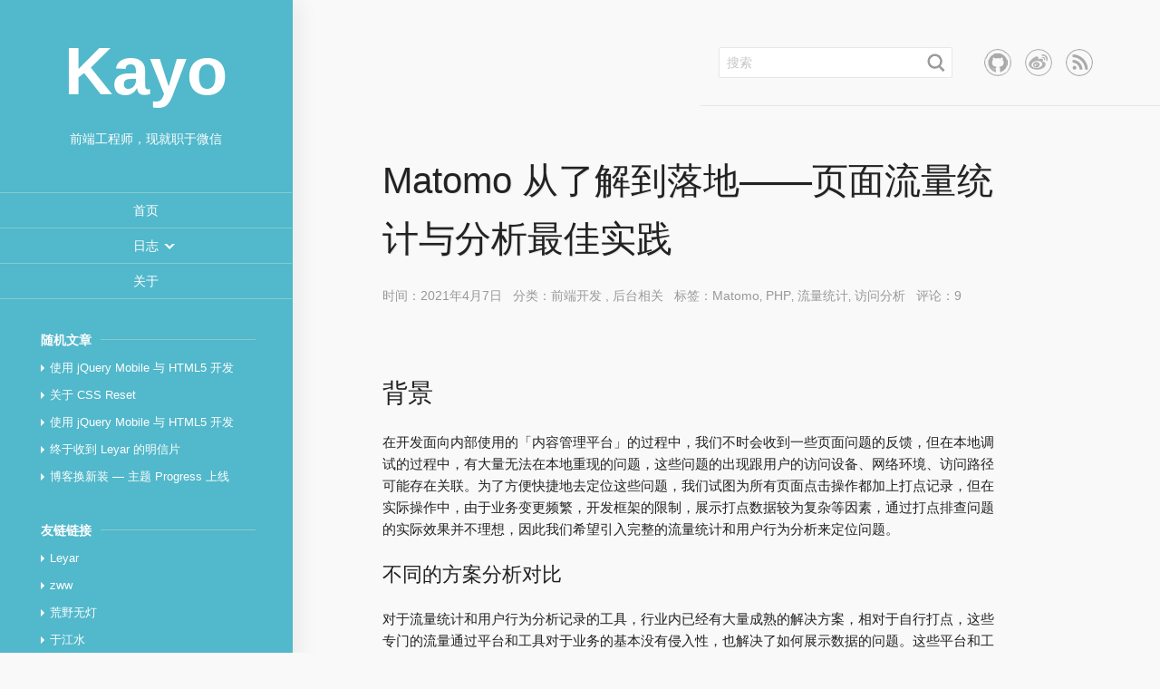

--- FILE ---
content_type: text/html; charset=UTF-8
request_url: https://kayosite.com/matomo-best-practices.html
body_size: 27320
content:
<!DOCTYPE html>
<html lang="zh-CN">
	<head>
		<meta charset="UTF-8" />
	  <meta name="viewport" content="width=device-width, initial-scale=1.0, maximum-scale=1.0, minimum-scale=1.0, user-scalable=no" />
	  <meta name="renderer" content="webkit" />
	  <meta http-equiv="X-UA-Compatible" content="IE=Edge" />
	  <meta content="no-siteapp" http-equiv="Cache-Control" />
    <title>Matomo 从了解到落地——页面流量统计与分析最佳实践 | Kayo&#039;s Melody</title>
    <link rel="icon" type="image/png" sizes="16x16" href="https://cdn.kayosite.com/wp-content/themes/DREAM.ONLINE/style/images/independent/favicon/favicon_16h.png" />
    <link rel="icon" type="image/png" sizes="32x32" href="https://cdn.kayosite.com/wp-content/themes/DREAM.ONLINE/style/images/independent/favicon/favicon_32h.png" />
    <link rel="icon" type="image/png" sizes="48x48" href="https://cdn.kayosite.com/wp-content/themes/DREAM.ONLINE/style/images/independent/favicon/favicon_48h.png" /> 
		<link rel="author" href="https://plus.google.com/112207260652203841893" />
    <link rel="stylesheet" type="text/css" media="all" href="https://cdn.kayosite.com/wp-content/themes/DREAM.ONLINE/style.css?v=a631837f32" />
		<!--[if lte IE 9]>
			<script data-jetpack-boost="ignore" type="text/javascript">
				document.createElement('article');
				document.createElement('header');
				document.createElement('nav');
				document.createElement('aside');
				document.createElement('time');
				document.createElement('footer');
			</script>
		<![endif]-->

		<style id="jetpack-boost-critical-css">@media all{.topBar_sns:after,.topBar_stage:after{clear:both;content:".";display:block;line-height:0;font-size:0;visibility:hidden}.sidebar_widget_list_item:before{display:block;content:" ";width:0;line-height:0;font-size:0;border-style:solid;border-color:transparent}body,form,h1,h2,h3,h4,p,pre{margin:0}ol,ul{margin:0;padding:0}td,th{padding:0}table{font-size:inherit}img{border:0}li,ol,ul{list-style:none}body{font-size:15px;background:#f9f9f9;color:#222}h1,h2,h3,h4{font-size:18px;font-weight:400}body,button,input,textarea{font-family:"Helvetica neue",Helvetica,Tahoma,"lantinghei sc","Microsoft Yahei",sans-serif;outline:0;-webkit-text-size-adjust:none}button,input,textarea{font-size:inherit}a{color:#09c;text-decoration:none}article,aside,figcaption,figure,header,nav{display:block}.sidebar_widget_list_item{white-space:nowrap;text-overflow:ellipsis;word-wrap:normal;word-break:break-all}@media handheld and (max-width:740px),screen and (max-width:740px){.me_hideInMobile{display:none}}.me_icons{display:inline-block;overflow:hidden;font-size:0;line-height:0}.me_icons_Dimensional{background-image:url(https://cdn.kayosite.com/wp-content/themes/DREAM.ONLINE/style/images/icons-b18f455730.6a036825f3.png);background-position:0 0;width:140px;height:140px}.me_icons_SNSGithub,.me_icons_SNSRss,.me_icons_SNSWeibo{width:30px;height:30px;background-image:url(https://cdn.kayosite.com/wp-content/themes/DREAM.ONLINE/style/images/icons-b18f455730.6a036825f3.png)}.me_icons_SNSGithub{background-position:-150px -40px}.me_icons_SNSRss{background-position:-150px -80px}.me_icons_SNSWeibo{background-position:-150px 0}.me_icons_Search{background-image:url(https://cdn.kayosite.com/wp-content/themes/DREAM.ONLINE/style/images/icons-b18f455730.6a036825f3.png);background-position:-150px -120px;width:20px;height:20px}@media only screen and (-webkit-min-device-pixel-ratio:2),only screen and (-o-min-device-pixel-ratio:2/1),only screen and (min-device-pixel-ratio:2),only screen and (min-resolution:2dppx),only screen and (min-resolution:192dpi){.me_icons_Dimensional,.me_icons_SNSGithub,.me_icons_SNSRss,.me_icons_SNSWeibo,.me_icons_Search{background-image:url(https://cdn.kayosite.com/wp-content/themes/DREAM.ONLINE/style/images/icons_2x-2c415e1692.f3ecbaa1a0.png);background-size:206px 161px}.me_icons_Dimensional{background-position:0 0}.me_icons_SNSGithub{background-position:-150px -40px}.me_icons_SNSRss{background-position:-150px -80px}.me_icons_SNSWeibo{background-position:-150px 0}.me_icons_Search{background-position:-150px -120px}}@media only screen and (-webkit-min-device-pixel-ratio:3),only screen and (-o-min-device-pixel-ratio:3/1),only screen and (min-resolution:3dppx){.me_icons_Dimensional,.me_icons_SNSGithub,.me_icons_SNSRss,.me_icons_SNSWeibo,.me_icons_Search{background-image:url(https://cdn.kayosite.com/wp-content/themes/DREAM.ONLINE/style/images/icons_3x-029b6a550e.640d5798c2.png);background-size:180px 144px}.me_icons_Dimensional{background-position:0 0}.me_icons_SNSGithub{background-position:-124px -40px}.me_icons_SNSRss{background-position:-124px -80px}.me_icons_SNSWeibo{background-position:-124px 0}.me_icons_Search{background-position:0-124px}}input::-webkit-input-placeholder,textarea::-webkit-input-placeholder{color:#c3c5c7}input:-moz-placeholder,textarea:-moz-placeholder{color:#c3c5c7}input::-moz-placeholder,textarea::-moz-placeholder{color:#c3c5c7}input:-ms-input-placeholder,textarea:-ms-input-placeholder{color:#c3c5c7}.me_inputText{display:block;width:258px;line-height:18px;padding:7px 8px;background:#fff;border:1px solid #e7e7e7;border-radius:2px;-webkit-box-sizing:border-box;box-sizing:border-box;color:#767676;font-size:14px;-webkit-appearance:none;-moz-appearance:none;appearance:none}.me_inputText{height:34px}@media handheld and (max-width:740px),screen and (max-width:740px){.me_inputText{height:42px;padding:11px 8px}}.me_loading{display:none;text-align:center}.me_loading_item{display:inline-block;width:12px;height:12px;margin:2px;background-color:#fff;border-radius:100%}.me_loading_Gray .me_loading_item{background-color:#767676}.me_avatar{display:block;width:40px;height:40px;border:3px solid #fff;-webkit-box-shadow:0 0 7px rgba(0,0,0,.05);box-shadow:0 0 7px rgba(0,0,0,.05)}.me_avatar_img{width:100%;height:100%}html{height:100%;font-size:62.5%}body{line-height:1;-webkit-font-feature-settings:"kern"1;font-feature-settings:"kern"1;text-rendering:geometricPrecision;-webkit-font-smoothing:antialiased}.frame_wrap{position:relative;min-height:100%}.frame_wrap:after{content:"";display:block;clear:both}.frame_leftBg{position:absolute;left:0;top:0;bottom:0;z-index:2;width:343px;background-color:#52b8cb;-webkit-box-shadow:10px 0 20px 0 rgba(0,0,0,.05);box-shadow:10px 0 20px 0 rgba(0,0,0,.05)}.frame_left{position:relative;z-index:3;float:left;width:342px;padding-top:42px;text-align:center}.frame_right{overflow:hidden;zoom:1}.frame_right_cnt{position:relative;z-index:1;max-width:780px;margin-right:65px}.frame_head{margin-bottom:38px}.frame_head_logo{display:block;margin:0 auto 30px}.frame_head_logo_title{display:none}.frame_head_logo_text{display:inline-block;color:#fff;font-size:74px;font-weight:700}.frame_head_desc{margin:0 20px 52px;color:#fff;font-size:14px}.frame_nav{border-top:1px solid #85cccb;font-size:14px;font-size:1.4rem}.frame_nav_item{border-bottom:1px solid #85cccb;line-height:38px}.frame_nav_item_link{position:relative;display:block;height:38px;color:#fff;vertical-align:bottom}.frame_nav_item_link:before,.frame_nav_item_link_text{position:absolute;width:100%;height:100%;left:0;top:0}.frame_nav_item_link:before{content:".";z-index:1;background-color:#fff;line-height:0;font-size:0;-webkit-transform:scale(0,1);-ms-transform:scale(0,1);transform:scale(0,1);-webkit-transform-origin:100%0;-ms-transform-origin:100%0;transform-origin:100%0}.frame_nav_item_link_text{z-index:2}.frame_nav_item_subMenu{display:none}.frame_nav_item_subMenu .frame_nav_item{border-top:1px solid #efefef;border-bottom:0}.frame_nav_item_subMenu .frame_nav_item_link{background-color:#fff;color:#52b8cb}.frame_nav_item_subMenu .frame_nav_item_link:before{background-color:#f8f8f8}@media (max-width:1372px){.frame_left{width:322px}.frame_leftBg{width:323px}}@media handheld and (max-width:740px),screen and (max-width:740px){.frame_head_desc,.frame_leftBg{display:none}body{font-size:14px}.frame_left{float:none;width:100%;padding-top:0;background-color:#52b8cb}.frame_right{margin-left:0;padding-left:30px;padding-right:30px}.frame_right_cnt{max-width:100%;margin-right:0}.frame_head{margin-bottom:24px}.frame_head_logo{margin-bottom:0;padding:15px 0 20px}.frame_head_logo_text{font-size:52px}}.sidebar_wrap{font-size:13px;font-size:1.3rem;text-align:left}.sidebar_widget{margin-bottom:25px;padding:0 40px 20px 45px;color:#fff}.sidebar_widget_title{position:relative;margin-bottom:15px;font-weight:bolder;font-size:14px;font-size:1.4rem}.sidebar_widget_list_item:before,.sidebar_widget_title:before{content:".";left:0;font-size:0;line-height:0}.sidebar_widget_title:before{position:absolute;z-index:1;top:50%;height:1px;width:100%;margin-top:-1px;background-color:#85cccb}.sidebar_widget_title_text{position:relative;z-index:2;padding-right:10px;background-color:#52b8cb}.sidebar_widget_list_item{position:relative;margin-top:12px;padding-left:10px;overflow:hidden;-o-text-overflow:ellipsis}.sidebar_widget_list_item:first-child{margin-top:0}.sidebar_widget_list_item:before{border-width:4px;border-right:0;border-left-color:#fff;position:absolute;top:5px}.sidebar_widget_list_item_link{color:#fff;line-height:1.4}.sidebar_moreArticle{height:165px}.sidebar_dimensional_cnt{padding:15px;background-color:#fff;display:inline-block}.topBar_stage{margin-bottom:50px;padding-top:52px}.topBar_stage_cnt{float:right;padding:0 74px 30px 20px;border-bottom:1px solid #e7e7e7}.topbar_search{display:table-cell}.topbar_search_cnt,.topbar_search_form{position:relative}.topbar_search_form_ipt{position:relative;z-index:1}.topbar_search_form_searchIcon{position:absolute;top:7px;right:8px;z-index:2}.topbar_search_form_submitBtn{display:none}.topBar_search_result{position:absolute;top:34px;right:1px;left:1px;z-index:4;display:none;padding:10px 0;background-color:#fff;-webkit-box-shadow:0 1px 4px #eaeaea;box-shadow:0 1px 4px #eaeaea}.topBar_sns{display:table-cell;padding-left:35px;vertical-align:bottom}.topBar_sns_item{float:left;margin-left:15px}.topBar_sns_item:first-child{margin-left:0}.topBar_sns_item_link{border-radius:50%;line-height:200;overflow:hidden}@media handheld and (max-width:740px),screen and (max-width:740px){.topBar_stage{margin-bottom:20px;padding-top:20px}.topBar_stage_cnt{float:none;padding:0;border-bottom:none}.topbar_search{display:block}.topbar_search_form_ipt{width:100%}.topbar_search_form_searchIcon{position:absolute;top:11px;right:8px;z-index:2}.topBar_sns{display:none}}.single_wrap{margin-bottom:50px;padding-left:100px}.single_section{margin-bottom:60px}.single_section_title{margin-left:-100px;margin-bottom:40px;padding-bottom:14px;padding-left:100px;border-bottom:1px solid #e7e7e7;color:#434343;font-size:16px;font-size:1.6rem;font-weight:400;text-shadow:0-1px 1px rgba(0,0,0,.1)}.single_article{margin-bottom:60px}.single_article_title{margin-bottom:20px;font-weight:400;color:#222;font-size:40px;font-size:4rem;line-height:1.6;text-shadow:1px 1px 1px rgba(0,0,0,.08)}.single_article_info{margin-bottom:55px;font-size:14px;font-size:1.4rem;color:#999;line-height:1.6}.single_article_info_item{margin-left:8px}.single_article_info_item:first-child{margin-left:0}.single_article_info_item a{color:#999}.single_article_cnt{min-height:100px;color:#222;line-height:1.6;word-wrap:break-word;overflow-x:auto}.single_article_cnt img{max-width:100%;-webkit-box-shadow:0 0 6px rgba(170,170,170,.4);box-shadow:0 0 6px rgba(170,170,170,.4)}.single_article_cnt div,.single_article_cnt h2,.single_article_cnt h3,.single_article_cnt h4,.single_article_cnt p{margin:2rem 0 1rem}.single_article_cnt h2{font-size:2.8rem}.single_article_cnt h3{font-size:2.2rem}.single_article_cnt h4{font-size:2rem}.single_article_cnt ul li{list-style:disc;margin-left:40px}.single_article_cnt ol li{list-style:decimal;margin-left:40px}.single_article_cnt code{padding:.1em .4em;background:#e8f2fb;border:1px solid #c9e1f6;border-radius:3px;font-family:Consolas,Menlo,Monaco,Lucida Console,Liberation Mono,DejaVu Sans Mono,monospace,serif;font-size:.9em;vertical-align:bottom;word-wrap:break-word}.single_article_cnt figcaption{padding-bottom:2rem;margin-top:-.2em;text-align:center}.single_related_list{overflow:hidden}.single_related_item{float:left;width:126px;margin-right:30px}.single_related_item:last-child{margin-left:0}.single_related_item_imgWrap{position:relative;margin-bottom:12px}.single_related_item_img{position:relative;z-index:3;display:block;width:100%;height:126px;margin-bottom:6px;border:6px solid #fff;-webkit-box-sizing:border-box;box-sizing:border-box;object-fit:contain}.single_related_item_shadowAbove,.single_related_item_shadowBottom{position:absolute;top:0;right:0;bottom:0;left:0;z-index:1;background-color:#fbfbfb;-webkit-box-shadow:0 0 10px rgba(0,0,0,.1);box-shadow:0 0 10px rgba(0,0,0,.1);-webkit-transform-origin:0 0;-ms-transform-origin:0 0;transform-origin:0 0}@media \0screen{.single_related_item_shadowAbove,.single_related_item_shadowBottom{border:1px solid #e7e7e7}}.single_related_item_shadowAbove{z-index:2}.single_related_item_title{line-height:1.4;font-size:15px;color:#434343}.single_comment_item{position:relative;min-height:50px;margin-top:25px;border-bottom:1px solid #e7e7e7}.single_comment_item:first-child{margin-top:0}.single_comment_item .me_avatar{float:left;margin-right:20px}.single_comment_item_cnt{overflow:hidden;zoom:1}.single_comment_item_info{margin-bottom:10px}.single_comment_item_info_author{margin-bottom:5px;padding-top:2px;color:#434343}.single_comment_item_info_author a{color:#434343;text-decoration:none}.single_comment_item_info_date{color:#999}.single_comment_item_info_reply{margin-left:15px;font-size:14px;font-size:1.4rem;color:#767676}.single_comment_item_text{padding:0 30px 20px 0;font-size:14px;font-size:1.4rem;color:#767676;text-shadow:1px 1px 0#fff;line-height:1.6}@media handheld and (max-width:1122px),screen and (max-width:1122px){.single_related_item{margin-bottom:30px;margin-right:12px}.single_related_item:last-child{margin-right:0}.single_related_item_title{line-height:21px;overflow:hidden;height:84px;display:-webkit-box;display:-moz-box;-o-text-overflow:ellipsis;text-overflow:ellipsis;-webkit-line-clamp:4;-moz-line-clamp:4;line-clamp:4;-webkit-box-orient:vertical;-webkit-text-size-adjust:none;box-orient:vertical}}@media handheld and (max-width:740px),screen and (max-width:740px){.single_wrap{padding-left:0}.single_section{margin-bottom:45px}.single_section_title{margin-left:-30px;margin-bottom:25px;padding-left:30px}.single_article_title{margin-bottom:15px;font-size:28px}.single_article_info{margin-bottom:25px}.single_article_cnt{font-size:15px}.single_article_cnt ol li,.single_article_cnt ul li{margin-left:34px}.single_related_list{text-align:justify}.single_related_list:after{content:".";display:inline-block;width:100%;visibility:hidden;overflow:hidden;line-height:0;font-size:0}.single_related_item{display:none;float:none;width:98px;margin-right:6px;margin-bottom:0;vertical-align:top}.single_related_item:last-child{margin-right:0}.single_related_item_title{display:block;height:auto;max-height:none}.single_related_item_img{height:98px}.single_related_item_shadowAbove,.single_related_item_shadowBottom{display:none}}@media handheld and (min-width:158px),screen and (min-width:158px){.single_related_item:first-child{display:inline-block}}@media handheld and (min-width:262px),screen and (min-width:262px){.single_related_item:nth-child(2){display:inline-block}}@media handheld and (min-width:470px),screen and (min-width:470px){.single_related_item:nth-child(4){display:inline-block}}.moreArticle_mobile{display:none}@media handheld and (max-width:740px),screen and (max-width:740px){.moreArticle_mobile{display:block;margin-left:-30px;margin-right:-30px;padding:24px 30px 35px;background-color:#fff}.moreArticle_mobile_title{margin-bottom:20px}.moreArticle_mobile_list_item{margin-bottom:12px;font-size:15px;font-size:1.5rem;line-height:1.6}}}@media all{.blocks-gallery-grid,.wp-block-gallery{display:flex;flex-wrap:wrap;list-style-type:none;padding:0;margin:0}.blocks-gallery-grid .blocks-gallery-item,.wp-block-gallery .blocks-gallery-item{margin:0 1em 1em 0;display:flex;flex-grow:1;flex-direction:column;justify-content:center;position:relative;align-self:flex-start;width:calc(50% - 1em)}.blocks-gallery-grid .blocks-gallery-item:nth-of-type(2n),.wp-block-gallery .blocks-gallery-item:nth-of-type(2n){margin-right:0}.blocks-gallery-grid .blocks-gallery-item figure,.wp-block-gallery .blocks-gallery-item figure{margin:0;height:100%}@supports (position:sticky){.blocks-gallery-grid .blocks-gallery-item figure,.wp-block-gallery .blocks-gallery-item figure{display:flex;align-items:flex-end;justify-content:flex-start}}.blocks-gallery-grid .blocks-gallery-item img,.wp-block-gallery .blocks-gallery-item img{display:block;max-width:100%;height:auto;width:100%}@supports (position:sticky){.blocks-gallery-grid .blocks-gallery-item img,.wp-block-gallery .blocks-gallery-item img{width:auto}}.blocks-gallery-grid .blocks-gallery-item figcaption,.wp-block-gallery .blocks-gallery-item figcaption{position:absolute;bottom:0;width:100%;max-height:100%;overflow:auto;padding:3em .77em .7em;color:#fff;text-align:center;font-size:.8em;background:linear-gradient(0deg,rgba(0,0,0,.7),rgba(0,0,0,.3) 70%,transparent);box-sizing:border-box;margin:0}.blocks-gallery-grid figcaption,.wp-block-gallery figcaption{flex-grow:1}.wp-block-gallery.is-cropped .blocks-gallery-item{align-self:inherit}.wp-block-gallery.is-cropped .blocks-gallery-item a,.wp-block-gallery.is-cropped .blocks-gallery-item img{width:100%}@supports (position:sticky){.wp-block-gallery.is-cropped .blocks-gallery-item a,.wp-block-gallery.is-cropped .blocks-gallery-item img{height:100%;flex:1;-o-object-fit:cover;object-fit:cover}}@media (min-width:600px){.wp-block-gallery.columns-3 .blocks-gallery-item{width:calc(33.33333% - .66667em);margin-right:1em}.wp-block-gallery.columns-2 .blocks-gallery-item:nth-of-type(2n),.wp-block-gallery.columns-3 .blocks-gallery-item:nth-of-type(3n){margin-right:0}}.blocks-gallery-grid .blocks-gallery-item:last-child,.wp-block-gallery .blocks-gallery-item:last-child{margin-right:0}.wp-block-image{margin:0 0 1em}.wp-block-image img{max-width:100%}.wp-block-image:not(.is-style-rounded) img{border-radius:inherit}.wp-block-table{margin:0 0 1em;overflow-x:auto}.wp-block-table table{border-collapse:collapse;width:100%}.wp-block-table .has-fixed-layout{table-layout:fixed;width:100%}.wp-block-table .has-fixed-layout td,.wp-block-table .has-fixed-layout th{word-break:break-word}.wp-block-table.is-style-stripes{border-spacing:0;border-collapse:inherit;background-color:transparent;border-bottom:1px solid #f0f0f0}.wp-block-table.is-style-stripes tbody tr:nth-child(odd){background-color:#f0f0f0}.wp-block-table.is-style-stripes td,.wp-block-table.is-style-stripes th{border-color:transparent}}</style><meta name='robots' content='max-image-preview:large' />
	<style>img:is([sizes="auto" i], [sizes^="auto," i]) { contain-intrinsic-size: 3000px 1500px }</style>
	<link rel='dns-prefetch' href='//cdnjs.cloudflare.com' />
<link rel='dns-prefetch' href='//cdn.kayosite.com' />
<link rel="alternate" type="application/rss+xml" title="Kayo&#039;s Melody &raquo; Feed" href="https://kayosite.com/feed" />
<link rel="alternate" type="application/rss+xml" title="Kayo&#039;s Melody &raquo; 评论 Feed" href="https://kayosite.com/comments/feed" />
<link rel="alternate" type="application/rss+xml" title="Kayo&#039;s Melody &raquo; Matomo 从了解到落地——页面流量统计与分析最佳实践 评论 Feed" href="https://kayosite.com/matomo-best-practices.html/feed" />

<noscript><link rel='stylesheet' id='all-css-4f74fbc839d799b22c6812284f57a9a4' href='https://cdn.kayosite.com/wp-includes/css/dist/block-library/style.min.css?m=1750302184' type='text/css' media='all' /></noscript><link rel='stylesheet' id='all-css-4f74fbc839d799b22c6812284f57a9a4' href='https://cdn.kayosite.com/wp-includes/css/dist/block-library/style.min.css?m=1750302184' type='text/css' media="not all" data-media="all" onload="this.media=this.dataset.media; delete this.dataset.media; this.removeAttribute( 'onload' );" />
<style id='wp-emoji-styles-inline-css'>

	img.wp-smiley, img.emoji {
		display: inline !important;
		border: none !important;
		box-shadow: none !important;
		height: 1em !important;
		width: 1em !important;
		margin: 0 0.07em !important;
		vertical-align: -0.1em !important;
		background: none !important;
		padding: 0 !important;
	}
</style>
<style id='classic-theme-styles-inline-css'>
/*! This file is auto-generated */
.wp-block-button__link{color:#fff;background-color:#32373c;border-radius:9999px;box-shadow:none;text-decoration:none;padding:calc(.667em + 2px) calc(1.333em + 2px);font-size:1.125em}.wp-block-file__button{background:#32373c;color:#fff;text-decoration:none}
</style>
<style id='global-styles-inline-css'>
:root{--wp--preset--aspect-ratio--square: 1;--wp--preset--aspect-ratio--4-3: 4/3;--wp--preset--aspect-ratio--3-4: 3/4;--wp--preset--aspect-ratio--3-2: 3/2;--wp--preset--aspect-ratio--2-3: 2/3;--wp--preset--aspect-ratio--16-9: 16/9;--wp--preset--aspect-ratio--9-16: 9/16;--wp--preset--color--black: #000000;--wp--preset--color--cyan-bluish-gray: #abb8c3;--wp--preset--color--white: #ffffff;--wp--preset--color--pale-pink: #f78da7;--wp--preset--color--vivid-red: #cf2e2e;--wp--preset--color--luminous-vivid-orange: #ff6900;--wp--preset--color--luminous-vivid-amber: #fcb900;--wp--preset--color--light-green-cyan: #7bdcb5;--wp--preset--color--vivid-green-cyan: #00d084;--wp--preset--color--pale-cyan-blue: #8ed1fc;--wp--preset--color--vivid-cyan-blue: #0693e3;--wp--preset--color--vivid-purple: #9b51e0;--wp--preset--gradient--vivid-cyan-blue-to-vivid-purple: linear-gradient(135deg,rgba(6,147,227,1) 0%,rgb(155,81,224) 100%);--wp--preset--gradient--light-green-cyan-to-vivid-green-cyan: linear-gradient(135deg,rgb(122,220,180) 0%,rgb(0,208,130) 100%);--wp--preset--gradient--luminous-vivid-amber-to-luminous-vivid-orange: linear-gradient(135deg,rgba(252,185,0,1) 0%,rgba(255,105,0,1) 100%);--wp--preset--gradient--luminous-vivid-orange-to-vivid-red: linear-gradient(135deg,rgba(255,105,0,1) 0%,rgb(207,46,46) 100%);--wp--preset--gradient--very-light-gray-to-cyan-bluish-gray: linear-gradient(135deg,rgb(238,238,238) 0%,rgb(169,184,195) 100%);--wp--preset--gradient--cool-to-warm-spectrum: linear-gradient(135deg,rgb(74,234,220) 0%,rgb(151,120,209) 20%,rgb(207,42,186) 40%,rgb(238,44,130) 60%,rgb(251,105,98) 80%,rgb(254,248,76) 100%);--wp--preset--gradient--blush-light-purple: linear-gradient(135deg,rgb(255,206,236) 0%,rgb(152,150,240) 100%);--wp--preset--gradient--blush-bordeaux: linear-gradient(135deg,rgb(254,205,165) 0%,rgb(254,45,45) 50%,rgb(107,0,62) 100%);--wp--preset--gradient--luminous-dusk: linear-gradient(135deg,rgb(255,203,112) 0%,rgb(199,81,192) 50%,rgb(65,88,208) 100%);--wp--preset--gradient--pale-ocean: linear-gradient(135deg,rgb(255,245,203) 0%,rgb(182,227,212) 50%,rgb(51,167,181) 100%);--wp--preset--gradient--electric-grass: linear-gradient(135deg,rgb(202,248,128) 0%,rgb(113,206,126) 100%);--wp--preset--gradient--midnight: linear-gradient(135deg,rgb(2,3,129) 0%,rgb(40,116,252) 100%);--wp--preset--font-size--small: 13px;--wp--preset--font-size--medium: 20px;--wp--preset--font-size--large: 36px;--wp--preset--font-size--x-large: 42px;--wp--preset--spacing--20: 0.44rem;--wp--preset--spacing--30: 0.67rem;--wp--preset--spacing--40: 1rem;--wp--preset--spacing--50: 1.5rem;--wp--preset--spacing--60: 2.25rem;--wp--preset--spacing--70: 3.38rem;--wp--preset--spacing--80: 5.06rem;--wp--preset--shadow--natural: 6px 6px 9px rgba(0, 0, 0, 0.2);--wp--preset--shadow--deep: 12px 12px 50px rgba(0, 0, 0, 0.4);--wp--preset--shadow--sharp: 6px 6px 0px rgba(0, 0, 0, 0.2);--wp--preset--shadow--outlined: 6px 6px 0px -3px rgba(255, 255, 255, 1), 6px 6px rgba(0, 0, 0, 1);--wp--preset--shadow--crisp: 6px 6px 0px rgba(0, 0, 0, 1);}:where(.is-layout-flex){gap: 0.5em;}:where(.is-layout-grid){gap: 0.5em;}body .is-layout-flex{display: flex;}.is-layout-flex{flex-wrap: wrap;align-items: center;}.is-layout-flex > :is(*, div){margin: 0;}body .is-layout-grid{display: grid;}.is-layout-grid > :is(*, div){margin: 0;}:where(.wp-block-columns.is-layout-flex){gap: 2em;}:where(.wp-block-columns.is-layout-grid){gap: 2em;}:where(.wp-block-post-template.is-layout-flex){gap: 1.25em;}:where(.wp-block-post-template.is-layout-grid){gap: 1.25em;}.has-black-color{color: var(--wp--preset--color--black) !important;}.has-cyan-bluish-gray-color{color: var(--wp--preset--color--cyan-bluish-gray) !important;}.has-white-color{color: var(--wp--preset--color--white) !important;}.has-pale-pink-color{color: var(--wp--preset--color--pale-pink) !important;}.has-vivid-red-color{color: var(--wp--preset--color--vivid-red) !important;}.has-luminous-vivid-orange-color{color: var(--wp--preset--color--luminous-vivid-orange) !important;}.has-luminous-vivid-amber-color{color: var(--wp--preset--color--luminous-vivid-amber) !important;}.has-light-green-cyan-color{color: var(--wp--preset--color--light-green-cyan) !important;}.has-vivid-green-cyan-color{color: var(--wp--preset--color--vivid-green-cyan) !important;}.has-pale-cyan-blue-color{color: var(--wp--preset--color--pale-cyan-blue) !important;}.has-vivid-cyan-blue-color{color: var(--wp--preset--color--vivid-cyan-blue) !important;}.has-vivid-purple-color{color: var(--wp--preset--color--vivid-purple) !important;}.has-black-background-color{background-color: var(--wp--preset--color--black) !important;}.has-cyan-bluish-gray-background-color{background-color: var(--wp--preset--color--cyan-bluish-gray) !important;}.has-white-background-color{background-color: var(--wp--preset--color--white) !important;}.has-pale-pink-background-color{background-color: var(--wp--preset--color--pale-pink) !important;}.has-vivid-red-background-color{background-color: var(--wp--preset--color--vivid-red) !important;}.has-luminous-vivid-orange-background-color{background-color: var(--wp--preset--color--luminous-vivid-orange) !important;}.has-luminous-vivid-amber-background-color{background-color: var(--wp--preset--color--luminous-vivid-amber) !important;}.has-light-green-cyan-background-color{background-color: var(--wp--preset--color--light-green-cyan) !important;}.has-vivid-green-cyan-background-color{background-color: var(--wp--preset--color--vivid-green-cyan) !important;}.has-pale-cyan-blue-background-color{background-color: var(--wp--preset--color--pale-cyan-blue) !important;}.has-vivid-cyan-blue-background-color{background-color: var(--wp--preset--color--vivid-cyan-blue) !important;}.has-vivid-purple-background-color{background-color: var(--wp--preset--color--vivid-purple) !important;}.has-black-border-color{border-color: var(--wp--preset--color--black) !important;}.has-cyan-bluish-gray-border-color{border-color: var(--wp--preset--color--cyan-bluish-gray) !important;}.has-white-border-color{border-color: var(--wp--preset--color--white) !important;}.has-pale-pink-border-color{border-color: var(--wp--preset--color--pale-pink) !important;}.has-vivid-red-border-color{border-color: var(--wp--preset--color--vivid-red) !important;}.has-luminous-vivid-orange-border-color{border-color: var(--wp--preset--color--luminous-vivid-orange) !important;}.has-luminous-vivid-amber-border-color{border-color: var(--wp--preset--color--luminous-vivid-amber) !important;}.has-light-green-cyan-border-color{border-color: var(--wp--preset--color--light-green-cyan) !important;}.has-vivid-green-cyan-border-color{border-color: var(--wp--preset--color--vivid-green-cyan) !important;}.has-pale-cyan-blue-border-color{border-color: var(--wp--preset--color--pale-cyan-blue) !important;}.has-vivid-cyan-blue-border-color{border-color: var(--wp--preset--color--vivid-cyan-blue) !important;}.has-vivid-purple-border-color{border-color: var(--wp--preset--color--vivid-purple) !important;}.has-vivid-cyan-blue-to-vivid-purple-gradient-background{background: var(--wp--preset--gradient--vivid-cyan-blue-to-vivid-purple) !important;}.has-light-green-cyan-to-vivid-green-cyan-gradient-background{background: var(--wp--preset--gradient--light-green-cyan-to-vivid-green-cyan) !important;}.has-luminous-vivid-amber-to-luminous-vivid-orange-gradient-background{background: var(--wp--preset--gradient--luminous-vivid-amber-to-luminous-vivid-orange) !important;}.has-luminous-vivid-orange-to-vivid-red-gradient-background{background: var(--wp--preset--gradient--luminous-vivid-orange-to-vivid-red) !important;}.has-very-light-gray-to-cyan-bluish-gray-gradient-background{background: var(--wp--preset--gradient--very-light-gray-to-cyan-bluish-gray) !important;}.has-cool-to-warm-spectrum-gradient-background{background: var(--wp--preset--gradient--cool-to-warm-spectrum) !important;}.has-blush-light-purple-gradient-background{background: var(--wp--preset--gradient--blush-light-purple) !important;}.has-blush-bordeaux-gradient-background{background: var(--wp--preset--gradient--blush-bordeaux) !important;}.has-luminous-dusk-gradient-background{background: var(--wp--preset--gradient--luminous-dusk) !important;}.has-pale-ocean-gradient-background{background: var(--wp--preset--gradient--pale-ocean) !important;}.has-electric-grass-gradient-background{background: var(--wp--preset--gradient--electric-grass) !important;}.has-midnight-gradient-background{background: var(--wp--preset--gradient--midnight) !important;}.has-small-font-size{font-size: var(--wp--preset--font-size--small) !important;}.has-medium-font-size{font-size: var(--wp--preset--font-size--medium) !important;}.has-large-font-size{font-size: var(--wp--preset--font-size--large) !important;}.has-x-large-font-size{font-size: var(--wp--preset--font-size--x-large) !important;}
:where(.wp-block-post-template.is-layout-flex){gap: 1.25em;}:where(.wp-block-post-template.is-layout-grid){gap: 1.25em;}
:where(.wp-block-columns.is-layout-flex){gap: 2em;}:where(.wp-block-columns.is-layout-grid){gap: 2em;}
:root :where(.wp-block-pullquote){font-size: 1.5em;line-height: 1.6;}
</style>
<style id='akismet-widget-style-inline-css'>

			.a-stats {
				--akismet-color-mid-green: #357b49;
				--akismet-color-white: #fff;
				--akismet-color-light-grey: #f6f7f7;

				max-width: 350px;
				width: auto;
			}

			.a-stats * {
				all: unset;
				box-sizing: border-box;
			}

			.a-stats strong {
				font-weight: 600;
			}

			.a-stats a.a-stats__link,
			.a-stats a.a-stats__link:visited,
			.a-stats a.a-stats__link:active {
				background: var(--akismet-color-mid-green);
				border: none;
				box-shadow: none;
				border-radius: 8px;
				color: var(--akismet-color-white);
				cursor: pointer;
				display: block;
				font-family: -apple-system, BlinkMacSystemFont, 'Segoe UI', 'Roboto', 'Oxygen-Sans', 'Ubuntu', 'Cantarell', 'Helvetica Neue', sans-serif;
				font-weight: 500;
				padding: 12px;
				text-align: center;
				text-decoration: none;
				transition: all 0.2s ease;
			}

			/* Extra specificity to deal with TwentyTwentyOne focus style */
			.widget .a-stats a.a-stats__link:focus {
				background: var(--akismet-color-mid-green);
				color: var(--akismet-color-white);
				text-decoration: none;
			}

			.a-stats a.a-stats__link:hover {
				filter: brightness(110%);
				box-shadow: 0 4px 12px rgba(0, 0, 0, 0.06), 0 0 2px rgba(0, 0, 0, 0.16);
			}

			.a-stats .count {
				color: var(--akismet-color-white);
				display: block;
				font-size: 1.5em;
				line-height: 1.4;
				padding: 0 13px;
				white-space: nowrap;
			}
		
</style>
<link rel="https://api.w.org/" href="https://kayosite.com/wp-json/" /><link rel="alternate" title="JSON" type="application/json" href="https://kayosite.com/wp-json/wp/v2/posts/3585" /><link rel="EditURI" type="application/rsd+xml" title="RSD" href="https://kayosite.com/xmlrpc.php?rsd" />

<link rel="canonical" href="https://kayosite.com/matomo-best-practices.html" />
<link rel='shortlink' href='https://kayosite.com/?p=3585' />
<link rel="alternate" title="oEmbed (JSON)" type="application/json+oembed" href="https://kayosite.com/wp-json/oembed/1.0/embed?url=https%3A%2F%2Fkayosite.com%2Fmatomo-best-practices.html" />
<link rel="alternate" title="oEmbed (XML)" type="text/xml+oembed" href="https://kayosite.com/wp-json/oembed/1.0/embed?url=https%3A%2F%2Fkayosite.com%2Fmatomo-best-practices.html&#038;format=xml" />
<link rel="icon" href="https://cdn.kayosite.com/wp-content/uploads/2021/08/image.jpg?imageMogr2/thumbnail/!64x64r|imageMogr2/gravity/Center/crop/64x64" sizes="32x32" />
<link rel="icon" href="https://cdn.kayosite.com/wp-content/uploads/2021/08/image.jpg?imageMogr2/thumbnail/!384x384r|imageMogr2/gravity/Center/crop/384x384" sizes="192x192" />
<link rel="apple-touch-icon" href="https://cdn.kayosite.com/wp-content/uploads/2021/08/image.jpg?imageMogr2/thumbnail/!360x360r|imageMogr2/gravity/Center/crop/360x360" />
<meta name="msapplication-TileImage" content="https://cdn.kayosite.com/wp-content/uploads/2021/08/image.jpg?imageMogr2/thumbnail/!540x540r|imageMogr2/gravity/Center/crop/540x540" />
	</head>
	<body class="frame_wrap" itemscope itemtype="https://schema.org/WebPage">

		<div class="frame_leftBg" id="main-left-bg"></div>

		<div class="frame_left" id="main-left">
			
			<!-- header -->
			<header class="frame_head" id="header" itemscope itemtype="https://schema.org/WPHeader" role="banner">

        <!-- Logo -->
        <a class="frame_head_logo" href="https://kayosite.com">
          <span class="frame_head_logo_text">Kayo</span>
                    <div class="frame_head_logo_title" itemprop="name">Kayo&#039;s Melody</div>
                  </a>
        <!-- 描述 -->
        <div class="frame_head_desc">前端工程师，现就职于微信</div>
        <!-- 页面导航菜单 -->
        <nav class="frame_nav me_hideInMobile" id="nav" itemscope itemtype="https://schema.org/SiteNavigationElement" role="navigation">
          <div role="menubar">
            <ul id="dd" class=""><li id="menu-item-3097" class="menu-item menu-item-type-custom menu-item-object-custom menu-item-home frame_nav_item menu-item-3097" role="menuitem"><a class="frame_nav_item_link"  href="https://kayosite.com/"><span class="frame_nav_item_link_text js_nav_item_link_text">首页</span></a></li>
<li id="menu-item-3098" class="menu-item menu-item-type-post_type menu-item-object-page menu-item-has-children frame_nav_item menu-item-3098" role="menuitem"><a class="frame_nav_item_link"  href="https://kayosite.com/logs"><span class="frame_nav_item_link_text js_nav_item_link_text">日志</span></a><ul class="frame_nav_item_subMenu" role="menu" aria-hidden="true">	<li id="menu-item-3099" class="menu-item menu-item-type-taxonomy menu-item-object-category frame_nav_item menu-item-3099" role="menuitem"><a class="frame_nav_item_link"  href="https://kayosite.com/category/%e6%9d%82%e8%ae%b0"><span class="frame_nav_item_link_text js_nav_item_link_text">杂记</span></a></li>
	<li id="menu-item-3100" class="menu-item menu-item-type-taxonomy menu-item-object-category current-post-ancestor current-menu-parent current-post-parent frame_nav_item menu-item-3100" role="menuitem"><a class="frame_nav_item_link"  href="https://kayosite.com/category/%e5%89%8d%e7%ab%af%e5%bc%80%e5%8f%91"><span class="frame_nav_item_link_text js_nav_item_link_text">前端开发</span></a></li>
	<li id="menu-item-3101" class="menu-item menu-item-type-taxonomy menu-item-object-category frame_nav_item menu-item-3101" role="menuitem"><a class="frame_nav_item_link"  href="https://kayosite.com/category/%e5%89%8d%e7%ab%af%e5%bc%80%e5%8f%91/javascript"><span class="frame_nav_item_link_text js_nav_item_link_text">JavaScript</span></a></li>
	<li id="menu-item-3102" class="menu-item menu-item-type-taxonomy menu-item-object-category frame_nav_item menu-item-3102" role="menuitem"><a class="frame_nav_item_link"  href="https://kayosite.com/category/%e5%89%8d%e7%ab%af%e5%bc%80%e5%8f%91/css"><span class="frame_nav_item_link_text js_nav_item_link_text">CSS</span></a></li>
	<li id="menu-item-3104" class="menu-item menu-item-type-taxonomy menu-item-object-category frame_nav_item menu-item-3104" role="menuitem"><a class="frame_nav_item_link"  href="https://kayosite.com/category/%e5%90%8e%e5%8f%b0%e7%9b%b8%e5%85%b3/wordpress-%e5%90%8e%e5%8f%b0%e7%9b%b8%e5%85%b3"><span class="frame_nav_item_link_text js_nav_item_link_text">WordPress</span></a></li>
	<li id="menu-item-3105" class="menu-item menu-item-type-taxonomy menu-item-object-category frame_nav_item menu-item-3105" role="menuitem"><a class="frame_nav_item_link"  href="https://kayosite.com/category/%e5%90%8e%e5%8f%b0%e7%9b%b8%e5%85%b3/php"><span class="frame_nav_item_link_text js_nav_item_link_text">PHP</span></a></li>
	<li id="menu-item-3106" class="menu-item menu-item-type-post_type menu-item-object-page frame_nav_item menu-item-3106" role="menuitem"><a class="frame_nav_item_link"  href="https://kayosite.com/logs"><span class="frame_nav_item_link_text js_nav_item_link_text">全部日志</span></a></li>
</ul>
</li>
<li id="menu-item-3107" class="menu-item menu-item-type-post_type menu-item-object-page frame_nav_item menu-item-3107" role="menuitem"><a class="frame_nav_item_link"  href="https://kayosite.com/about"><span class="frame_nav_item_link_text js_nav_item_link_text">关于</span></a></li>
</ul>          </div>
        </nav>
	    </header>

	    <div class="sidebar_wrap me_hideInMobile" id="sidebar" role="complementary">

	<!-- 随机文章 -->
<aside class="sidebar_widget sidebar_moreArticle">

  <h3 class="sidebar_widget_title me_hideInMobile">
    <span class="sidebar_widget_title_text">随机文章</span>
  </h3>
  <div class="sidebar_moreArticle_cnt">
    <ul class="sidebar_widget_list js_more_article_list">
      	<li class="sidebar_widget_list_item" itemscope itemtype="https://schema.org/BlogPosting">
		<a class="sidebar_widget_list_item_link" href="https://kayosite.com/web-app-by-jquery-mobile-and-html5-offline-web-workers.html" rel="bookmark" title="使用 jQuery Mobile 与 HTML5 开发 Web App —— HTML5 Web Workers" itemprop="headline">使用 jQuery Mobile 与 HTML5 开发 </a>
	</li>
	<li class="sidebar_widget_list_item" itemscope itemtype="https://schema.org/BlogPosting">
		<a class="sidebar_widget_list_item_link" href="https://kayosite.com/about-css-reset.html" rel="bookmark" title="关于 CSS Reset" itemprop="headline">关于 CSS Reset</a>
	</li>
	<li class="sidebar_widget_list_item" itemscope itemtype="https://schema.org/BlogPosting">
		<a class="sidebar_widget_list_item_link" href="https://kayosite.com/web-app-by-jquery-mobile-and-html5-responsive-of-web.html" rel="bookmark" title="使用 jQuery Mobile 与 HTML5 开发 Web App —— jQuery Mobile 与响应式" itemprop="headline">使用 jQuery Mobile 与 HTML5 开发 </a>
	</li>
	<li class="sidebar_widget_list_item" itemscope itemtype="https://schema.org/BlogPosting">
		<a class="sidebar_widget_list_item_link" href="https://kayosite.com/the-postcards-of-leyar.html" rel="bookmark" title="终于收到 Leyar 的明信片" itemprop="headline">终于收到 Leyar 的明信片</a>
	</li>
	<li class="sidebar_widget_list_item" itemscope itemtype="https://schema.org/BlogPosting">
		<a class="sidebar_widget_list_item_link" href="https://kayosite.com/the-theme-progress.html" rel="bookmark" title="博客换新装 — 主题 Progress 上线" itemprop="headline">博客换新装 — 主题 Progress 上线</a>
	</li>
    </ul>
    <div class="me_loading js_more_post_loading">
      <div class="me_loading_item"></div>
      <div class="me_loading_item"></div>
      <div class="me_loading_item"></div>
    </div>
  </div>
</aside>
<!-- 侧栏友链 -->
<aside class="sidebar_widget sidebar_friendLink">
  <h3 class="sidebar_widget_title">
    <span class="sidebar_widget_title_text">友链链接</span>
  </h3>
	<ul class="sidebar_widget_list">
		<li class="sidebar_widget_list_item"><a class="sidebar_widget_list_item_link" rel="friend met colleague" target="_blank" href="https://www.ileyar.com/" rel="friend" title="The simplest life, the most far-away dream." target="_blank">Leyar</a></li>
<li class="sidebar_widget_list_item"><a class="sidebar_widget_list_item_link" rel="friend met colleague" target="_blank" href="https://zww.me">zww</a></li>
<li class="sidebar_widget_list_item"><a class="sidebar_widget_list_item_link" rel="friend met colleague" target="_blank" href="https://ttys3.dev">荒野无灯</a></li>
<li class="sidebar_widget_list_item"><a class="sidebar_widget_list_item_link" rel="friend met colleague" target="_blank" href="http://yujiangshui.com/" rel="friend colleague" title="擅长前端的 Web 开发者">于江水</a></li>
	</ul>
</aside>
<!-- 二维码 -->
<aside id="dimensional" class="sidebar_widget sidebar_dimensional">
  <h3 class="sidebar_widget_title" >
    <span class="sidebar_widget_title_text">博客公众号</span>
  </h3>
	<div class="sidebar_dimensional_cnt" role="region" aria-hidden="true">
    <div class="me_icons me_icons_Dimensional"></div>
	</div>

</aside>

</div>

		</div><!-- main-left -->

		<div id="main_right" class="frame_right">
			
			<div class="topBar_stage">

        <div class="topBar_stage_cnt">

          <!-- 搜索框 -->
          <div class="topbar_search" id="top_search">
  <div class="topbar_search_cnt">
    <form method="get" class="topbar_search_form" action="https://kayosite.com">
        <a class="me_icons me_icons_Search topbar_search_form_searchIcon" href="javascript:;"></a>
        <input class="me_inputText topbar_search_form_ipt js_search_ipt" name="s" type="text" placeholder="搜索" autocomplete="off" aria-autocomplete="none" />
        <button class="topbar_search_form_submitBtn" type="submit">搜索</button>
    </form>
    <ul class="topBar_search_result js_search_result"></ul>
  </div>
</div>

          <ul class="topBar_sns">
            <!-- Github -->
            <li id="my-github" class="topBar_sns_item">
              <a class="topBar_sns_item_link me_icons me_icons_SNSGithub" href="https://github.com/kayo5994" title="Github" target="_blank">Github</a>
            </li>
            <!-- 新浪微博 -->
            <li id="my-sina-weibo" class="topBar_sns_item">
              <a class="topBar_sns_item_link me_icons me_icons_SNSWeibo" href="http://weibo.com/kayo5994" title="新浪微博" target="_blank">新浪微博</a>
            </li>
            <!-- 网站 RSS -->
            <li id="my-rss" class="topBar_sns_item">
              <a class="topBar_sns_item_link me_icons me_icons_SNSRss" href="https://kayosite.com/feed" title="RSS" target="_blank">RSS</a>
            </li>
          </ul>
        </div>

			</div>

			<div class="frame_right_cnt" id="main_right_content" role="main">

<div class="single_wrap">

            		    <!-- article -->
        <article class="single_article" itemscope itemtype="https://schema.org/BlogPosting" id="post-3585">

				<!-- title -->
        <h1 class="single_article_title" itemprop="headline">Matomo 从了解到落地——页面流量统计与分析最佳实践</h1>

				<!-- entry date -->
				<div class="single_article_info">
					<time class="single_article_info_item" itemprop="datePublished" datetime="2021-04-07">时间：2021年4月7日</time><!-- 日期 -->
					<span class="single_article_info_item" >分类：<a href="https://kayosite.com/category/%e5%89%8d%e7%ab%af%e5%bc%80%e5%8f%91" rel="tag">前端开发</a> , <a href="https://kayosite.com/category/%e5%90%8e%e5%8f%b0%e7%9b%b8%e5%85%b3" rel="tag">后台相关</a></span>
					<span class="single_article_info_item" itemprop="keywords">标签：<a href="https://kayosite.com/tag/matomo" rel="tag">Matomo</a>&sbquo;&nbsp;<a href="https://kayosite.com/tag/php" rel="tag">PHP</a>&sbquo;&nbsp;<a href="https://kayosite.com/tag/%e6%b5%81%e9%87%8f%e7%bb%9f%e8%ae%a1" rel="tag">流量统计</a>&sbquo;&nbsp;<a href="https://kayosite.com/tag/%e8%ae%bf%e9%97%ae%e5%88%86%e6%9e%90" rel="tag">访问分析</a></span><!-- 标签 -->
					<span class="single_article_info_item" ><a href="https://kayosite.com/matomo-best-practices.html#comments">评论：9</a></span><!-- 评论数 -->
				</div>

				<!-- entry content -->
				<div class="single_article_cnt js_article_cnt" itemprop="articleBody">
          
<h2 class="wp-block-heading">背景</h2>



<p>在开发面向内部使用的「内容管理平台」的过程中，我们不时会收到一些页面问题的反馈，但在本地调试的过程中，有大量无法在本地重现的问题，这些问题的出现跟用户的访问设备、网络环境、访问路径可能存在关联。为了方便快捷地去定位这些问题，我们试图为所有页面点击操作都加上打点记录，但在实际操作中，由于业务变更频繁，开发框架的限制，展示打点数据较为复杂等因素，通过打点排查问题的实际效果并不理想，因此我们希望引入完整的流量统计和用户行为分析来定位问题。</p>



<h3 class="wp-block-heading">不同的方案分析对比</h3>



<p>对于流量统计和用户行为分析记录的工具，行业内已经有大量成熟的解决方案，相对于自行打点，这些专门的流量通过平台和工具对于业务的基本没有侵入性，也解决了如何展示数据的问题。这些平台和工具中，有著名的 Google Analytics、百度统计、WebTrends 等，也有相对冷门的今天的主角 —— Matomo，而这些方案之间各有优劣：</p>



<figure class="wp-block-table is-style-stripes"><table class="has-fixed-layout"><thead><tr><th>解决方案/平台</th><th>优势</th><th>劣势</th></tr></thead><tbody><tr><td>Google Analytics</td><td>部署简单，只需在页面加入 JS 追踪器代码，数据分析快（小时级别），功能强大，分析维度丰富</td><td>数据量大的时候偶尔会丢失数据，无法定制化</td></tr><tr><td>Adobe Analytics</td><td>数据展示清晰明了，功能强大</td><td>部署复杂，只有付费版本，技术支持和文档都较少</td></tr><tr><td>WebTrends</td><td>数据分析维度丰富，报告全面，监控过程安全</td><td>主要针对大客户，费用非常高</td></tr><tr><td>CNZZ</td><td>部署和接入简单，分析功能易用，报告简洁</td><td>没有用户细分数据，也不支持用户路径分析，功能较为单一</td></tr><tr><td>Matomo</td><td>对标 Google Analytics 的功能，接入简单，功能强大，分析维度丰富，支持私有化部署，包括代码和数据都可以私有化处理，有强大的插件机制，可以自行开发功能</td><td>私有化需要自行部署和维护服务器、数据库等，部分分析功能需要二次开发</td></tr></tbody></table></figure>



<p>通过对比，Matomo 整体功能比较强大，对标了 Google Analytics 但在安全性和私密性方面更优，支持私有化部署，代码和数据都可以不透露给第三方，并且可以通过插件的机制配合业务实现自定义，这些优点都是我们最终选择 Matomo 作为「内容管理平台」用户记录的工具的原因。</p>



<h2 class="wp-block-heading">Matomo 是什么？</h2>



<p>这里介绍一下 Matomo，作为一套基于 PHP 与 MySQL 的网页流量统计和分析平台，它的大部分功能已经开源，并且做了很好的封装，可以轻松地进行私有化部署，它的功能主要分成两块：</p>



<ul class="wp-block-list"><li>收集并存储页面访问数据，主要是用户信息，如设备型号、分辨率、用户地区、来源，以及页面信息，如页面访问路径、访问操作等。</li><li>对收集起来的数据进行指标量化并可视化的展示，例如用户设备型号分布、地区分布、某个页面的浏览人数、访问最多的页面、<strong>某个用户在某个页面的访问路径和具体操作</strong>等，并且在收集数据时，<strong>Matomo 会有大量的策略保护用户隐私，例如上报 IP 时隐藏最后一位字节等。</strong></li></ul>



<p>在实际使用时，用户信息的上报以及页面的访问路径，只需要安装并引入 Matomo 即可实现，无需额外的配置。但是<strong>开发者可以通过接口增强上报的数据，例如上报某个弹窗的展示，或者上报某个请求的结果，这样最终可以在平台上展示出完整的用户访问路径和操作，结合业务日志，可以很准确地定位问题以及还原问题的触发路径。</strong></p>



<h2 class="wp-block-heading">Matomo 落地到业务</h2>



<p>在引入 Matomo 之前，先说明一下 Matomo 的主要组成追踪器和 Matomo 服务端，追踪器基于 JS 实现，需要在网页引入，用于上报数据。服务端主要提供了三个功能：</p>



<ul class="wp-block-list"><li>HTTP 接口，追踪器可以收集所在网页的数据但不上报，通过 HTTP 接口发送给 Matomo。</li><li>归档任务运行并预处理数据，默认分为实时动态处理（页面访问数据，用户访问轨迹）和 cron 任务处理（用户维度的列表）。</li><li>可视化展现数据，也可以数据接口或者报表接口来访问这些数据。</li></ul>



<h2 class="wp-block-heading">引入简单落地不易</h2>



<p>Matomo 有很成熟封装，因此本身部署很简单，主要分为两个步骤：</p>



<ol class="wp-block-list"><li>部署私有化 Matomo 服务。</li><li>在需要流量统计ide页面上引入追踪器。</li></ol>



<p>其中部署私有化服务只需要下载 Matomo 的程序并上传到服务端，然后打开访问地址就可以使用引导程序部署服务，包括检测服务器环境是否符合要求，填写数据库信息，创建管理账号等，具体参考<a href="https://github.com/matomo-org/matomo#install-matomo" target="_blank" rel="noreferrer noopener">官方文档</a>。</p>



<p>但在实际落地到内容平台的过程中，却遇到了问题——我们需要基于 Docker 进行部署。</p>



<p>由于业务的部署都基于 Docker 和 k8s 进行，因此私有化的 Matomo 也需要基于此进行部署，这样会带来几个问题：</p>



<ol class="wp-block-list"><li>Matomo 的设置分成系统配置与功能设置，其中功能设置储存在 MySQL 中，而系统设置则储存在本地的配置文件中，当部署多个容器时，配置无法对齐，另外 Docker 重新部署后，这些配置修改也会丢失。</li><li>这套部署需要域名 + 路径的形式访问 Matomo，Matomo 社区镜像中是使用 Apache2 进行路由处理的，而 Apache2 默认的配置并不适配路径，需要修改 Apache 的配置文件。</li></ol>



<h3 class="wp-block-heading">解决在 Docker 中部署 Matomo 的问题</h3>



<p>Matomo 有官方发布的社区镜像可以直接使用，但为了解决上述的问题，需要在构建 Docker 镜像时进行额外的处理。</p>



<h4 class="wp-block-heading">解决配置丢失的问题</h4>



<p>Matomo 的配置文件是 <code>config/config.ini.php</code>，不跟随版本管理，为了获取一份默认的配置文件，可以用社区镜像预先部署好一个 Matomo 容器，并在容器中获取一份默认的配置文件，例如：</p>


<div class="wp-block-syntaxhighlighter-code "><pre class="brush: php; title: ; notranslate" title="">
&#x5B;database]
host = &quot;${MATOMO_DATABASE_HOST}&quot;
username = &quot;${MATOMO_DATABASE_USERNAME}&quot;
password = &quot;${MATOMO_DATABASE_PASSWORD}&quot;
dbname = &quot;${MATOMO_DATABASE_DBNAME}&quot;
tables_prefix = &quot;${MATOMO_DATABASE_TABLES_PREFIX}&quot;
charset = &quot;utf8mb4&quot;
multi_server_environment = 1
enable_installer = 0

&#x5B;General]
force_ssl = 0
assume_secure_protocol = 1
proxy_client_headers&#x5B;] = &quot;HTTP_X_FORWARDED_FOR&quot;
proxy_client_headers&#x5B;] = &quot;HTTP_X_ORIGINAL_FORWARDED_FOR&quot;
proxy_host_headers&#x5B;] = &quot;HTTP_X_FORWARDED_HOST&quot;
salt = &quot;xxxx&quot; // 加密串，用于解密配置内容
trusted_hosts&#x5B;] = &quot;weread.qq.com&quot;

&#x5B;Plugins]
Plugins&#x5B;] = &quot;CorePluginsAdmin&quot;
// ...
// 需要启动的插件列表，由于篇幅有限，省略默认的启动插件

&#x5B;PluginsInstalled]
PluginsInstalled&#x5B;] = &quot;Diagnostics&quot;
// ...
// 所有插件列表，，由于篇幅有限，省略默认的插件列表
</pre></div>


<p>复制出默认的配置文件后，即可根据业务进行修改，主要包括：</p>



<ol class="wp-block-list"><li>数据库的配置，建议使用环境变量进行配置。</li><li>salt 是用于解密配置内容的加密串，保留默认配置中的值即可。</li><li><code>trusted_hosts[]</code> 是部署 Matomo 的域名，支持多个域名配置，必须正确填写，否则无法使用。</li><li><code>Plugins[]</code> 和 <code>PluginsInstalled[]</code> 分别是需要启用的插件和总插件列表，有需要调整插件的激活状态可以自行调整。</li></ol>



<p>在修改完成后，可以利用 Docker 的命令把自定义的配置文件覆盖到镜像中，例如：</p>


<div class="wp-block-syntaxhighlighter-code "><pre class="brush: bash; title: ; notranslate" title="">
# 复制配置文件
COPY config.ini.php /var/www/html/config/config.ini.php
</pre></div>


<h4 class="wp-block-heading">解决子目录部署的问题</h4>



<p>Matomo 部署完成后，会以 weread.qq.com/weread-matomo 的形式去访问 Matomo 的服务，因此根据默认的 Apache2 配置，会尝试在 weread-matomo 这个目录中读取 Matomo，但实际上我们的 Matomo 是部署在根目录的，因此需要修改 Apache2 的配置文件，把针对 <code>^/weread-matomo</code> 的访问指向根目录。</p>



<p>值得注意的是，出于安全考虑，我们不希望把 Matomo 的管理后台暴露到外网，因此在 Apache2 的配置中，可以通过正则指定只有追踪器相关的文件暴露到外网可以访问，方便业务引入。在了解了 Matomo 的源码后，追踪器相关的文件主要有 <code>matomo.js</code> 和 <code>matomo.php</code>，其中 <code>matomo.php</code> 结尾会带有参数，因此最终的 AliasMatch 规则如下：</p>


<div class="wp-block-syntaxhighlighter-code "><pre class="brush: xml; title: ; notranslate" title="">
&lt;VirtualHost *:80&gt;
    ServerAdmin webmaster@localhost
    DocumentRoot /var/www/html

    ErrorLog ${APACHE_LOG_DIR}/error.log
    CustomLog ${APACHE_LOG_DIR}/access.log combined

    AliasMatch ^/weread-matomo/(matomo\.(js|php).*) /var/www/html/$1

    &lt;Directory /var/www/html&gt;
        Options All
        AllowOverride All
        order allow,deny
        allow from all
    &lt;/Directory&gt;
&lt;/VirtualHost&gt;
</pre></div>


<p>社区镜像中 Apache2 的配置文件存放在 <code>/etc/apache2/sites-available/000-default.conf</code>，把上面的配置内容在本地保存一份 <code>000-default.conf</code> 后，在构建 Docker 镜像时利用命令覆盖默认的 Apache2 配置：</p>


<div class="wp-block-syntaxhighlighter-code "><pre class="brush: bash; title: ; notranslate" title="">
COPY 000-default.conf /etc/apache2/sites-available/000-default.conf
</pre></div>


<h4 class="wp-block-heading">无法显示城市信息</h4>



<p>在解决了上面两个问题后，Matomo 的私有化部署基本已经跑通了，但后续我们发现，这样上报的数据中，并没有显示城市信息，Matomo 是基于 IP 信息来判定城市的，而 Matomo 自带的 IP 库仅能识别国家信息。</p>



<figure class="wp-block-image size-full"><a href="https://cdn.kayosite.com/wp-content/uploads/2021/08/1629463847-location.png"><img decoding="async" src="https://cdn.kayosite.com/wp-content/uploads/2021/08/1629463847-location.png" alt="访客地图" class="wp-image-3586"/></a></figure>



<p>如上图所示，城市都显示为“未知”。为了解决这个问题，需要引入 IP 地址库，Matomo 支持 DBIP 和 GeoIP 2 两个外部的地址库，地址库的格式都是一种特殊的地址库 <code>.mmdb</code> 格式。</p>



<p>这里建议使用 GeoIP，在<a href="https://dev.maxmind.com/geoip/geoip2/geolite2/">这里</a>完成注册后，可以下载 <code>.mmdb</code> 格式的地址库。为了让 Matomo 识别出额外的地址库，需要把 <code>.mmdb</code> 放置到项目的 <code>misc</code> 目录，但由于 Matomo 使用了 Docker 部署，因此需要用 Docker 命令把 <code>.mmdb</code> 文件复制到容器的 <code>misc</code> 目录，最终完整的 Dockerfile 如下：</p>


<div class="wp-block-syntaxhighlighter-code "><pre class="brush: bash; title: ; notranslate" title="">
# Dockerfile

FROM matomo:latest

MAINTAINER kayoli

# 复制 Apache2 配置文件
COPY 000-default.conf /etc/apache2/sites-available/000-default.conf

# 复制 Matomo 配置文件
COPY config.ini.php /var/www/html/config/config.ini.php

# 引入 IP 地址库，用于显示 IP 对应的城市
COPY mmdb/GeoLite2-ASN.mmdb /var/www/html/misc/GeoLite2-ASN.mmdb
COPY mmdb/GeoLite2-City.mmdb /var/www/html/misc/GeoLite2-City.mmdb
COPY mmdb/GeoLite2-Country.mmdb /var/www/html/misc/GeoLite2-Country.mmdb
</pre></div>


<h3 class="wp-block-heading">前端引入追踪器也有坑</h3>



<h4 class="wp-block-heading">页面引入追踪器</h4>



<p>经过上面的处理，已经解决了在 Docker 中部署服务端的问题，在 Matomo 的部署引导程序在完成后，会输出一段 JS 代码，用于给业务前端引入追踪器，例如：</p>


<div class="wp-block-syntaxhighlighter-code "><pre class="brush: xml; title: ; notranslate" title="">
&lt;!-- Matomo --&gt;
&lt;script type=&quot;text/javascript&quot;&gt;
  var _paq = window._paq = window._paq || &#x5B;];
  /* tracker methods like &quot;setCustomDimension&quot; should be called before &quot;trackPageView&quot; */
  _paq.push(&#x5B;'trackPageView']);
  _paq.push(&#x5B;'enableLinkTracking']);
  (function() {
    var u=&quot;//xxxx&quot;; // 私有化部署 Matomo 的域名
    _paq.push(&#x5B;'setTrackerUrl', u+'matomo.php']);
    _paq.push(&#x5B;'setSiteId', '1']);
    var d=document, g=d.createElement('script'), s=d.getElementsByTagName('script')&#x5B;0];
    g.type='text/javascript'; g.async=true; g.src=u+'matomo.js'; s.parentNode.insertBefore(g,s);
  })();
&lt;/script&gt;
&lt;!-- End Matomo Code --&gt;
</pre></div>


<p>Matomo 的追踪器包含了大量的选项和方法，主要包括：</p>



<ol class="wp-block-list"><li>Tracker Object，用于记录某个行为，例如上面代码中的 <code>trackPageView</code> 则用于记录某个页面被访问，<code>enableLinkTracking</code> 则是用于开启链接跳转时自动记录的功能。</li><li>Configuration of the Tracker Object，用于配置 Tracker Object，例如 <code>setDocumentTitle</code> 可以覆盖上报页面的标题，默认是获取 <code>document.title</code>。</li><li>Ecommerce，电商相关的方法，提供了一系列记录商品信息的方法。</li><li>Managing Consent，提供了一种机制来管理用户的跟踪上报。</li></ol>



<p>具体可以参考<a href="https://developer.matomo.org/api-reference/tracking-javascript" target="_blank" rel="noreferrer noopener">文档</a>。</p>



<h4 class="wp-block-heading">自动记录 Vue SPA 的页面跳转</h4>



<p>成功引入追踪器后发现，「内容管理平台」上报的用户行为，只有打开页面的操作，跳转页面并没有成功上报，但是默认的追踪器代码中，已经开启了 `` 选项。</p>



<p>在 Matomo 的源码中，可以看到对 `` 的说明：</p>


<div class="wp-block-syntaxhighlighter-code "><pre class="brush: jscript; title: ; notranslate" title="">
 // @param bool enable Defaults to true.
 //    If &quot;true&quot;, use pseudo click-handler (treat middle click and open contextmenu as
 //    left click). A right click (or any click that opens the context menu) on a link
 //    will be tracked as clicked even if &quot;Open in new tab&quot; is not selected.
 //      If &quot;false&quot; (default), nothing will be tracked on open context menu or middle click.
 //    The context menu is usually opened to open a link / download in a new tab
 //    therefore you can get more accurate results by treat it as a click but it can lead
 //    to wrong click numbers.
 //
this.enableLinkTracking = function (enable) {
    linkTrackingEnabled = true;
    // ...
};
</pre></div>


<p>也就是说，这个选项仅对 link，也就是常见的 <code>&lt;a href="xxxx"&gt;链接&lt;/a&gt;</code> 这种形式的跳转才起作用，而「内容管理平台」是基于 Vue 开发的 Spa，页面跳转不是链接跳转，因此上报的记录里只有打开页面。</p>



<p>要解决这个问题，可以在 Vue 进行跳转时主动调用 Matomo 的上报，但实际上已经有开源的插件实现了这个，例如<a href="https://github.com/AmazingDreams/vue-matomo" target="_blank" rel="noreferrer noopener">vue-matomo</a>，具体使用可以参考它的<a href="https://github.com/AmazingDreams/vue-matomo#usage" target="_blank" rel="noreferrer noopener">使用文档</a>。</p>



<p>值得注意的是，vue-matomo 对 matomo 的初始参数进行封装，除了文档中列出来的选项，其他选项在初始化的时候是无效的，可以在 vue-matomo 初始化后，通过 <code>_paq.push(['xxx'])</code> 调用，<code>_paq</code> 对象的 <code>push</code> 方法已经被重写，调用 <code>push</code> 方法实际上相当于把某个方法放入调用队列并进行调用。</p>



<h2 class="wp-block-heading">Matomo 的最佳实践</h2>



<p>经过上面的踩坑和填坑后，Matomo 最终得以在「内容管理平台」中落地投入使用，在经过一段时间的实践后，现有的自动记录还是不能满足我们的需求，例如我们需要自动上报 JS 错误信息，在点击 UI 元素时也需要上报，另外还需要在请求错误时进行自动上报。在经过一系列实践后，总结了一些最佳实践。</p>



<h3 class="wp-block-heading">自动记录 JS 错误</h3>



<p>在新版 Matomo 中，支持开启自动上报 JS 错误的功能，但功能尚未正式发布，因此官方文档中没有该功能的说明，需要调用的话可以通过 <code>window._paq.push(['enableJSErrorTracking']);</code> 开启该功能，为了保护 <code>_paq</code> 没有初始化好的情况，可以先判断 <code>_paq</code> 是否存在，例如：</p>


<div class="wp-block-syntaxhighlighter-code "><pre class="brush: jscript; title: ; notranslate" title="">
const enableJSErrorTracking = (): void =&gt; {
  if (window._paq) {
    window._paq.push(&#x5B;'enableJSErrorTracking']);
  } else {
    console.warn('can not found window._paq');
  }
};
</pre></div>


<h3 class="wp-block-heading">主动上报更多操作</h3>



<p>除了链接跳转，页面中通常还会有一些 UI 操作不涉及链接变化，也不涉及请求，这类操作可以使用追踪器提供的 Tracker Object 进行主动上报，为了方便起见，可以抽取成工具方法，例如：</p>


<div class="wp-block-syntaxhighlighter-code "><pre class="brush: jscript; title: ; notranslate" title="">
// 上报一个事件，例如点击事件，播放事件等，在主动上报中比较常用。
export const trackEvent = (category: string, action: string, name?: string, value?: number): void =&gt; {
  if (window._paq) {
    window._paq.push(&#x5B;'trackEvent', category, action, name, value]);
  } else {
    console.warn('can not found window._paq');
  }
};

// 二次封装，专门上报弹窗的动作，例如 action 参数可以填写 show, close
export const trackDialogEvent = (action: string, name?: string, value?: number): void =&gt; {
  if (window._paq) {
    window._paq.push(&#x5B;'trackEvent', 'Dialog', action, name, value]);
  } else {
    console.warn('can not found window._paq');
  }
};

// 上报错误
export const trackErrorEvent = (action: string, name?: string, value?: number): void =&gt; {
  if (window._paq) {
    window._paq.push(&#x5B;'trackEvent', 'Error', action, name, value]);
  } else {
    console.warn('can not found window._paq');
  }
};

// 上报搜索动作
export const trackSiteSearch = (keyword: string, category?: string, resultsCount?: string): void =&gt; {
  if (window._paq) {
    window._paq.push(&#x5B;'trackSiteSearch', keyword, category, resultsCount]);
  } else {
    console.warn('can not found window._paq');
  }
};
</pre></div>


<h3 class="wp-block-heading">请求失败自动上报</h3>



<p>业务中涉及请求的操作通常都比较关键，请求失败自动上报有利于记录下完整的用户动作路径，方便定位问题，在我们的业务中，我们的请求都是使用 Axios 发出的，因此可以利用 axios interceptors 劫持所有请求，在遇到指定错误时自动上报到 Matomo，例如：</p>


<div class="wp-block-syntaxhighlighter-code "><pre class="brush: jscript; title: ; notranslate" title="">
const baseURL = 'xxx';
// axios instance
const service = axios.create({
  baseURL,
  timeout: 60000,
});

service.interceptors.response.use(
  (response: AxiosResponse) =&gt; {
    const errCode = response.data &amp;&amp; (response.data.errCode || response.data.errcode);
    if (errCode &amp;&amp; errCode &lt; 0) {
      const URL = response.config &amp;&amp; response.config.url;
      const errMsg = response.data &amp;&amp; (response.data.errMsg || response.data.errMsg);
      trackErrorEvent(URL, errMsg, errCode);
    }
    return response;
  },
  (error) =&gt; {
    return Promise.reject(error);
  }
);
</pre></div>


<p>至此，已经可以很准确展示用户在访问页面时的完整操作路径了，开发者可以通过这些操作路径，结合业务日志，方便地去定位问题以及还原问题。</p>



<figure class="wp-block-image size-large"><a href="https://cdn.kayosite.com/wp-content/uploads/2021/08/1629463963-process.png"><img height="518" width="680" decoding="async" data-size="large" src="https://cdn.kayosite.com/wp-content/uploads/2021/08/1629463963-process.png?imageMogr2/thumbnail/!1360x1036r|imageMogr2/gravity/Center/crop/1360x1036" alt="完整记录用户操作的示意图" class="wp-image-3587"/></a></figure>



<h3 class="wp-block-heading">效果展示</h3>



<p>经过以上的处理，现在已经可以上报非常丰富的访问数据，以及用户路径了，例如：</p>



<h4 class="wp-block-heading">访客分析 - 访问日志</h4>



<figure class="wp-block-image size-full"><a href="https://cdn.kayosite.com/wp-content/uploads/2021/08/1629463988-user_record.png"><img height="268" width="680" decoding="async" src="https://cdn.kayosite.com/wp-content/uploads/2021/08/1629463988-user_record.png?imageMogr2/thumbnail/!1360x536r|imageMogr2/gravity/Center/crop/1360x536" alt="访问日志" class="wp-image-3588"/></a></figure>



<p>可以看到，界面上显示了完整的用户操作，通过时间轴的形式，配合不同的关键词和 icon 可以很好地呈现出实际的操作路径。</p>



<h4 class="wp-block-heading">访客分析 - 设备</h4>



<figure class="wp-block-image size-full"><a href="https://cdn.kayosite.com/wp-content/uploads/2021/08/1629464016-device.png"><img height="328" width="680" decoding="async" src="https://cdn.kayosite.com/wp-content/uploads/2021/08/1629464016-device.png?imageMogr2/thumbnail/!1360x656r|imageMogr2/gravity/Center/crop/1360x656" alt="访客分析设备列表" class="wp-image-3589"/></a></figure>



<p>除了设备，在 Matomo 中还有地区等用户维度，并且 Matomo 在不同的数据展示中，例如目标转化率等，都可以基于这些不同的维度进行展示，对于分析用户组成相当方便。</p>



<h4 class="wp-block-heading">转化与收益分析 - 概览</h4>



<p>Matomo 支持设定指定的目标，用于计算转化率，并进行多个维度的展示，包括转化流向，每个阶段的转化人数和转化率等，并且可以通过不同的维度，例如渠道类型、城市、设备类型分别展示各种维度下的转化数据，这也是 Matomo 一种重要的特性，数据的展示维度丰富。</p>



<figure class="wp-block-image size-full"><a href="https://cdn.kayosite.com/wp-content/uploads/2021/08/1629464038-goal.png"><img height="315" width="680" decoding="async" src="https://cdn.kayosite.com/wp-content/uploads/2021/08/1629464038-goal.png?imageMogr2/thumbnail/!1360x630r|imageMogr2/gravity/Center/crop/1360x630" alt="转化与收益分析" class="wp-image-3590"/></a></figure>



<p>另外，Matomo 的插件机制也非常强大，可以插入自定义的数据，注入到各个界面或者基于 Matomo 自身收集的数据重新展示，基于篇幅所限，后续再对 Matomo 的插件机制进行实践说明。</p>



<h2 class="wp-block-heading">Matomo 的性能分析与局限性</h2>



<p>从上面的说明中可以看出，Matomo 的分析功能强大，分析的维度也很丰富，但同时也带来了较大的服务端资源消耗。</p>



<p>Matomo 的架构可以支撑千万级甚至亿级的月 PV，但同时对于服务端的 CPU，RAM 和硬盘空间都有相应的要求。因此在实际使用时，需要注意当前服务端的配置是否足以支撑上报页面的 PV 量，否则会导致 Matomo 无法及时处理数据甚至崩溃。</p>



<h3 class="wp-block-heading">量化性能分析</h3>



<ul class="wp-block-list"><li>Matomo 的默认配置是 1GB 内存，在默认配置下，Matomo 可以轻松支撑 1000 PV/天的访问量，对于这种级别的访问量，通常是一些内部平台或者面向特定人群的辅助页面。</li><li>对于 3000 PV/天访问量的业务，则建议使用<strong>2核 CPU，2GB RAM，50GB 硬盘</strong>的配置。</li><li>对于 30000 PV/天访问量的业务，则建议使用<strong>4核 CPU，8GB RAM，250GB 硬盘</strong>的配置，这个量级的访问可以是<strong>面向大众用户的业务页面了。</strong></li><li>对于 300000 PV/天访问量的业务，建议把 PHP 服务端和 MySQL 分开部署，对于这种量级的业务，MySQL 的瓶颈会更加明显，把 MySQL 部署进行单独部署，会更加稳定，建议最低的配置是<strong>8核 CPU，16GB RAM, 100GB 硬盘的机器作为 PHP 服务端，8核 CPU, 16GB RAM, 400GB 硬盘作为 MySQL 服务，</strong>。</li><li>对于更高访问量的业务，可以再叠加机器配置，硬盘空间主页是给 MySQL 消耗用的，<strong>一个参考数据是：大概每增加500万PV，数据库就会增加1GB的数据。</strong></li></ul>



<p>可以看到，对于高访问量的业务，需要给予 Matomo 大量的服务器资源才能支撑，具体来说，超过 30000 PV/天的业务就需要注意了。<strong>因此在业务中引入时，可以考虑业务引入上报的必要性，如果页面功能单一，操作路径少，例如展示型的 H5 页面，其实引入 Matomo 的作用不是很大。</strong></p>



<h3 class="wp-block-heading">优化 Matomo 的性能的最佳实践</h3>



<ul class="wp-block-list"><li>Matomo 对于 PHP 的最低版本要求是 PHP5，但尽量使用 PHP7，PHP7 在性能上有大量的优化。</li><li>使用 PHP cache，PHP5 及以上版本默认开启了。</li><li>通过调整 Innodb 配置来优化 MySQL 的性能，例如增加 <code>innodb_buffer_pool_size</code> 来适应内存大小，另外可以把 <code>innodb_buffer_pool_size</code> 设置为 MySQL 可用内存的80%。增大 <code>innodb_flush_log_at_trx_commit</code> 来增加追踪器的吞吐量，具体可以参考<a href="http://dev.mysql.com/doc/refman/5.0/en/innodb-parameters.html#sysvar_innodb_flush_log_at_trx_commit" target="_blank" rel="noreferrer noopener">这里</a>。</li><li>业务访问量比较大的时候（例如 300000 PV/天的访问量），可以关闭实时动态处理的功能（管理 - 系统 - 通用设置 - 归档设置 - 在浏览器中查看报告时进行归档 - 否），关闭实时动态处理后，页面访问数据和用户访问轨迹也需要等待 cron 任务进行数据处理后才能展示，归档时间建议是设置为 3600 秒，减轻服务端的负担。</li><li>对于 URL 带 Query 的情况，如果无需要区分 Query 进行数据分析的情况，可以选择忽略这些 Query（管理 - 网站 - 管理 - 编辑网站 - 排除参数），<strong>否则同一个 URL 带有不同 Query，Matomo 会当作不同的 URL 来处理，大大增加 MySQL 的负担。</strong></li><li>定期删除旧数据（管理 - 隐私设置 - 匿名化数据 - 定期删除旧的原始数据），旧数据的删除可以减小数据库的大小，<strong>既节省硬盘空间，也加快了数据的处理。</strong></li></ul>

          <!-- copyright -->
          <p>
            本文由 <a href="https://kayosite.com/about" title="关于 | Kayo&#039;s Melody" target="_blank">Kayo Lee</a> 发表，本文链接：<a href="https://kayosite.com/matomo-best-practices.html" title="Matomo 从了解到落地——页面流量统计与分析最佳实践">https://kayosite.com/matomo-best-practices.html</a>
          </p>
				</div>

		</article>

		<!-- may be you like -->
		<div class="single_related single_section">
			<h3 class="single_section_title">你可能也喜欢</h3>
			<ul class="single_related_list">
									<li class="single_related_item ">
						<a class="single_related_item_link" href="https://kayosite.com/lighthumbs-online.html" title="轻图床上线" rel="bookmark" itemprop="relatedLink">
              <div class="single_related_item_imgWrap">
                <img class="single_related_item_img" src="https://cdn.kayosite.com/wp-content/uploads/2011/11/lttsonlineindex.png?imageMogr2/thumbnail/!600x337r|imageMogr2/gravity/Center/crop/600x337" alt="轻图床上线" />                <span class="single_related_item_shadowAbove"></span>
                <span class="single_related_item_shadowBottom"></span>
              </div>
              <div class="single_related_item_title">轻图床上线</div>
						</a>
					</li>
									<li class="single_related_item ">
						<a class="single_related_item_link" href="https://kayosite.com/pass-yslow-grade-a-one.html" title="让网站通过Yslow Grade A之一" rel="bookmark" itemprop="relatedLink">
              <div class="single_related_item_imgWrap">
                <img class="single_related_item_img" src="https://cdn.kayosite.com/wp-content/uploads/2011/04/yslow.jpg" alt="让网站通过Yslow Grade A之一" />                <span class="single_related_item_shadowAbove"></span>
                <span class="single_related_item_shadowBottom"></span>
              </div>
              <div class="single_related_item_title">让网站通过Yslow Grade A之一</div>
						</a>
					</li>
									<li class="single_related_item ">
						<a class="single_related_item_link" href="https://kayosite.com/callback_ajaxcomment_emailrespond.html" title="主题手术之修改回调函数，加Ajax评论与评论回应邮件" rel="bookmark" itemprop="relatedLink">
              <div class="single_related_item_imgWrap">
                <img class="single_related_item_img" src="https://cdn.kayosite.com/wp-content/themes/DREAM.ONLINE/style/images/thumbs/thumbs_4.jpg" alt="主题手术之修改回调函数，加Ajax评论与评论回应邮件" />                <span class="single_related_item_shadowAbove"></span>
                <span class="single_related_item_shadowBottom"></span>
              </div>
              <div class="single_related_item_title">主题手术之修改回调函数，加Ajax评论与评论回应邮件</div>
						</a>
					</li>
									<li class="single_related_item ">
						<a class="single_related_item_link" href="https://kayosite.com/add-backslash-at-end-of-url.html" title="给网址结尾加上反斜杠" rel="bookmark" itemprop="relatedLink">
              <div class="single_related_item_imgWrap">
                <img class="single_related_item_img" src="https://cdn.kayosite.com/wp-content/uploads/2011/05/url-.jpg" alt="给网址结尾加上反斜杠" />                <span class="single_related_item_shadowAbove"></span>
                <span class="single_related_item_shadowBottom"></span>
              </div>
              <div class="single_related_item_title">给网址结尾加上反斜杠</div>
						</a>
					</li>
							</ul>
		</div>

		<!-- comment list -->
		<div id="comments">
			
<div id="trackback" class="single_section">

	
</div>

<div class="single_comment single_section js_comment">

    <h3 class="single_section_title">评论列表</h3>

    
        <div id="loop_loading" class="me_loading me_loading_Gray js_comment_loading">
          <div class="me_loading_item"></div>
          <div class="me_loading_item"></div>
          <div class="me_loading_item"></div>
        </div>

                    <ul class="single_comment_list js_comment_list">
                
			<li class="single_comment_item js_comment_item" id="comment-98160" itemprop="comment" itemscope itemtype="https://schema.org/Comment">

          <div class="me_avatar">
					  <img class="me_avatar_img" src="https://gravatar.kayosite.com/avatar/0e0c17f26d7e3196dde8095afe4ae5bb?s=40&amp;d=https://kayosite.com/wp-content/themes/DREAM.ONLINE/style/images/independent/DefaultAvatar.jpg&amp;r=G" alt="评论者头像" />
          </div>
          <div class="single_comment_item_cnt">
            <div class="single_comment_item_info">
              <div class="single_comment_item_info_author js_comemnt_item_author" itemprop="author">胡永</div>
              <time class="single_comment_item_info_date" itemprop="datePublished" datetime="2021-08-27T08:35">2021-8-27 8:35</time>
              <a rel="nofollow" class="comment-reply-link single_comment_item_info_reply" href="https://kayosite.com/matomo-best-practices.html?replytocom=98160#respond" data-commentid="98160" data-postid="3585" data-belowelement="comment-98160" data-respondelement="respond" data-replyto="回复给 胡永" aria-label="回复给 胡永">回复</a>            </div>
            <div class="single_comment_item_text js_comment_item_text" itemprop="description">
                            <p>有个问题咨询博主，我看到他们的matomo价格界面中自己部署选项下有些功能也是收费，这表示这些功能我们自己私有部署没有这些功能吗？</p>
            </div>
          </div>
        <!--
          WP 的小技巧，希望 children 列表在哪里插入，就从哪个 DOM 开始不闭合，WP 会在该地方插入 children 评论 并自动补全标签
        </li> -->

<ul class="children">

			<li class="single_comment_item js_comment_item" id="comment-98161" itemprop="comment" itemscope itemtype="https://schema.org/Comment">

          <div class="me_avatar">
					  <img class="me_avatar_img" src="https://gravatar.kayosite.com/avatar/2503fb5cd6766f8664611b62e05ac7d0?s=40&amp;d=https://kayosite.com/wp-content/themes/DREAM.ONLINE/style/images/independent/DefaultAvatar.jpg&amp;r=G" alt="评论者头像" />
          </div>
          <div class="single_comment_item_cnt">
            <div class="single_comment_item_info">
              <div class="single_comment_item_info_author js_comemnt_item_author" itemprop="author"><a href='https://kayosite.com/' rel='external nofollow' target='_blank'>Kayo</a></div>
              <time class="single_comment_item_info_date" itemprop="datePublished" datetime="2021-08-27T17:52">2021-8-27 17:52</time>
              <a rel="nofollow" class="comment-reply-link single_comment_item_info_reply" href="https://kayosite.com/matomo-best-practices.html?replytocom=98161#respond" data-commentid="98161" data-postid="3585" data-belowelement="comment-98161" data-respondelement="respond" data-replyto="回复给 Kayo" aria-label="回复给 Kayo">回复</a>            </div>
            <div class="single_comment_item_text js_comment_item_text" itemprop="description">
                            <p><a href="#comment-98160" rel="nofollow ugc">@胡永 </a>是的，私有部署只能用开源的镜像或源码部署，这些版本都不是完整功能版本的，例如用户操作记录成视频形式这些功能都是需要付费给 matomo（价格还不便宜</p>
            </div>
          </div>
        <!--
          WP 的小技巧，希望 children 列表在哪里插入，就从哪个 DOM 开始不闭合，WP 会在该地方插入 children 评论 并自动补全标签
        </li> -->

</li><!-- #comment-## -->
</ul><!-- .children -->
</li><!-- #comment-## -->

			<li class="single_comment_item js_comment_item" id="comment-98165" itemprop="comment" itemscope itemtype="https://schema.org/Comment">

          <div class="me_avatar">
					  <img class="me_avatar_img" src="https://gravatar.kayosite.com/avatar/0e0c17f26d7e3196dde8095afe4ae5bb?s=40&amp;d=https://kayosite.com/wp-content/themes/DREAM.ONLINE/style/images/independent/DefaultAvatar.jpg&amp;r=G" alt="评论者头像" />
          </div>
          <div class="single_comment_item_cnt">
            <div class="single_comment_item_info">
              <div class="single_comment_item_info_author js_comemnt_item_author" itemprop="author">胡永</div>
              <time class="single_comment_item_info_date" itemprop="datePublished" datetime="2021-08-31T09:45">2021-8-31 9:45</time>
              <a rel="nofollow" class="comment-reply-link single_comment_item_info_reply" href="https://kayosite.com/matomo-best-practices.html?replytocom=98165#respond" data-commentid="98165" data-postid="3585" data-belowelement="comment-98165" data-respondelement="respond" data-replyto="回复给 胡永" aria-label="回复给 胡永">回复</a>            </div>
            <div class="single_comment_item_text js_comment_item_text" itemprop="description">
                            <p>我看到matomo 官网中私有化部署后只有四个功能（Google Analytics data importer、GDPR Manager、API access、Standard reports）<br />
See below table是开放的，其他功能都是收费的，您文章中展示的这些功能都是自己调用matomo接口自己开发还是付费的呀？</p>
            </div>
          </div>
        <!--
          WP 的小技巧，希望 children 列表在哪里插入，就从哪个 DOM 开始不闭合，WP 会在该地方插入 children 评论 并自动补全标签
        </li> -->

<ul class="children">

			<li class="single_comment_item js_comment_item" id="comment-98166" itemprop="comment" itemscope itemtype="https://schema.org/Comment">

          <div class="me_avatar">
					  <img class="me_avatar_img" src="https://gravatar.kayosite.com/avatar/2503fb5cd6766f8664611b62e05ac7d0?s=40&amp;d=https://kayosite.com/wp-content/themes/DREAM.ONLINE/style/images/independent/DefaultAvatar.jpg&amp;r=G" alt="评论者头像" />
          </div>
          <div class="single_comment_item_cnt">
            <div class="single_comment_item_info">
              <div class="single_comment_item_info_author js_comemnt_item_author" itemprop="author"><a href='https://kayosite.com/' rel='external nofollow' target='_blank'>Kayo</a></div>
              <time class="single_comment_item_info_date" itemprop="datePublished" datetime="2021-08-31T14:14">2021-8-31 14:14</time>
              <a rel="nofollow" class="comment-reply-link single_comment_item_info_reply" href="https://kayosite.com/matomo-best-practices.html?replytocom=98166#respond" data-commentid="98166" data-postid="3585" data-belowelement="comment-98166" data-respondelement="respond" data-replyto="回复给 Kayo" aria-label="回复给 Kayo">回复</a>            </div>
            <div class="single_comment_item_text js_comment_item_text" itemprop="description">
                            <p><a href="#comment-98165" rel="nofollow ugc">@胡永 </a>文章里的功能基本都是调用 matomo 接口，如文章所述，这边用的是社区版本的 matomo docker 镜像，具体的 matomo 版本是 4.4.0 版本，matomo 官网 <a target="_blank" href="https://matomo.org" rel="external noopener nofollow ugc">https://matomo.org</a>，首页大图里显示的功能基本都包含了，付费功能也会展示的，只是都收纳在”商城“这个 tab 里，需要付费开启。</p>
            </div>
          </div>
        <!--
          WP 的小技巧，希望 children 列表在哪里插入，就从哪个 DOM 开始不闭合，WP 会在该地方插入 children 评论 并自动补全标签
        </li> -->

</li><!-- #comment-## -->
</ul><!-- .children -->
</li><!-- #comment-## -->

			<li class="single_comment_item js_comment_item" id="comment-99064" itemprop="comment" itemscope itemtype="https://schema.org/Comment">

          <div class="me_avatar">
					  <img class="me_avatar_img" src="https://gravatar.kayosite.com/avatar/71ae0a62df46170c690a73c5ed52b5a0?s=40&amp;d=https://kayosite.com/wp-content/themes/DREAM.ONLINE/style/images/independent/DefaultAvatar.jpg&amp;r=G" alt="评论者头像" />
          </div>
          <div class="single_comment_item_cnt">
            <div class="single_comment_item_info">
              <div class="single_comment_item_info_author js_comemnt_item_author" itemprop="author"><a href='https://www.xerer.com/' rel='external nofollow' target='_blank'>奇点资讯</a></div>
              <time class="single_comment_item_info_date" itemprop="datePublished" datetime="2022-01-17T12:35">2022-1-17 12:35</time>
              <a rel="nofollow" class="comment-reply-link single_comment_item_info_reply" href="https://kayosite.com/matomo-best-practices.html?replytocom=99064#respond" data-commentid="99064" data-postid="3585" data-belowelement="comment-99064" data-respondelement="respond" data-replyto="回复给 奇点资讯" aria-label="回复给 奇点资讯">回复</a>            </div>
            <div class="single_comment_item_text js_comment_item_text" itemprop="description">
                            <p>学习了，普通用户用Google Analytics就可以了，企业才用得上 matomo</p>
            </div>
          </div>
        <!--
          WP 的小技巧，希望 children 列表在哪里插入，就从哪个 DOM 开始不闭合，WP 会在该地方插入 children 评论 并自动补全标签
        </li> -->

<ul class="children">

			<li class="single_comment_item js_comment_item" id="comment-99065" itemprop="comment" itemscope itemtype="https://schema.org/Comment">

          <div class="me_avatar">
					  <img class="me_avatar_img" src="https://gravatar.kayosite.com/avatar/2503fb5cd6766f8664611b62e05ac7d0?s=40&amp;d=https://kayosite.com/wp-content/themes/DREAM.ONLINE/style/images/independent/DefaultAvatar.jpg&amp;r=G" alt="评论者头像" />
          </div>
          <div class="single_comment_item_cnt">
            <div class="single_comment_item_info">
              <div class="single_comment_item_info_author js_comemnt_item_author" itemprop="author"><a href='https://kayosite.com/' rel='external nofollow' target='_blank'>Kayo</a></div>
              <time class="single_comment_item_info_date" itemprop="datePublished" datetime="2022-01-17T15:42">2022-1-17 15:42</time>
              <a rel="nofollow" class="comment-reply-link single_comment_item_info_reply" href="https://kayosite.com/matomo-best-practices.html?replytocom=99065#respond" data-commentid="99065" data-postid="3585" data-belowelement="comment-99065" data-respondelement="respond" data-replyto="回复给 Kayo" aria-label="回复给 Kayo">回复</a>            </div>
            <div class="single_comment_item_text js_comment_item_text" itemprop="description">
                            <p><a href="#comment-99064" rel="nofollow ugc">@奇点资讯 </a>如果是个人站点的话，确实部署和接入成本都会比较高。</p>
            </div>
          </div>
        <!--
          WP 的小技巧，希望 children 列表在哪里插入，就从哪个 DOM 开始不闭合，WP 会在该地方插入 children 评论 并自动补全标签
        </li> -->

</li><!-- #comment-## -->
</ul><!-- .children -->
</li><!-- #comment-## -->

			<li class="single_comment_item js_comment_item" id="comment-106551" itemprop="comment" itemscope itemtype="https://schema.org/Comment">

          <div class="me_avatar">
					  <img class="me_avatar_img" src="https://gravatar.kayosite.com/avatar/fe3103063a5d2fd072a895d2445db8e3?s=40&amp;d=https://kayosite.com/wp-content/themes/DREAM.ONLINE/style/images/independent/DefaultAvatar.jpg&amp;r=G" alt="评论者头像" />
          </div>
          <div class="single_comment_item_cnt">
            <div class="single_comment_item_info">
              <div class="single_comment_item_info_author js_comemnt_item_author" itemprop="author"><a href='https://rp1.ssh.town' rel='external nofollow' target='_blank'>365cent</a></div>
              <time class="single_comment_item_info_date" itemprop="datePublished" datetime="2023-07-06T07:29">2023-7-06 7:29</time>
              <a rel="nofollow" class="comment-reply-link single_comment_item_info_reply" href="https://kayosite.com/matomo-best-practices.html?replytocom=106551#respond" data-commentid="106551" data-postid="3585" data-belowelement="comment-106551" data-respondelement="respond" data-replyto="回复给 365cent" aria-label="回复给 365cent">回复</a>            </div>
            <div class="single_comment_item_text js_comment_item_text" itemprop="description">
                            <p>写得很详细呢，感谢分享，学习了</p>
            </div>
          </div>
        <!--
          WP 的小技巧，希望 children 列表在哪里插入，就从哪个 DOM 开始不闭合，WP 会在该地方插入 children 评论 并自动补全标签
        </li> -->

</li><!-- #comment-## -->

			<li class="single_comment_item js_comment_item" id="comment-108056" itemprop="comment" itemscope itemtype="https://schema.org/Comment">

          <div class="me_avatar">
					  <img class="me_avatar_img" src="https://gravatar.kayosite.com/avatar/9c4aa3067d0df27b021a8d6fc3afd320?s=40&amp;d=https://kayosite.com/wp-content/themes/DREAM.ONLINE/style/images/independent/DefaultAvatar.jpg&amp;r=G" alt="评论者头像" />
          </div>
          <div class="single_comment_item_cnt">
            <div class="single_comment_item_info">
              <div class="single_comment_item_info_author js_comemnt_item_author" itemprop="author"><a href='http://none' rel='external nofollow' target='_blank'>alexwang</a></div>
              <time class="single_comment_item_info_date" itemprop="datePublished" datetime="2023-09-27T22:33">2023-9-27 22:33</time>
              <a rel="nofollow" class="comment-reply-link single_comment_item_info_reply" href="https://kayosite.com/matomo-best-practices.html?replytocom=108056#respond" data-commentid="108056" data-postid="3585" data-belowelement="comment-108056" data-respondelement="respond" data-replyto="回复给 alexwang" aria-label="回复给 alexwang">回复</a>            </div>
            <div class="single_comment_item_text js_comment_item_text" itemprop="description">
                            <p>您好，请教个问题。现在也是使用docker在本机部署了一套。本机项目启动后，看接口是上报成功了，但是在matomo里看不到实时上报的数据呢？</p>
            </div>
          </div>
        <!--
          WP 的小技巧，希望 children 列表在哪里插入，就从哪个 DOM 开始不闭合，WP 会在该地方插入 children 评论 并自动补全标签
        </li> -->

<ul class="children">

			<li class="single_comment_item js_comment_item" id="comment-108096" itemprop="comment" itemscope itemtype="https://schema.org/Comment">

          <div class="me_avatar">
					  <img class="me_avatar_img" src="https://gravatar.kayosite.com/avatar/2503fb5cd6766f8664611b62e05ac7d0?s=40&amp;d=https://kayosite.com/wp-content/themes/DREAM.ONLINE/style/images/independent/DefaultAvatar.jpg&amp;r=G" alt="评论者头像" />
          </div>
          <div class="single_comment_item_cnt">
            <div class="single_comment_item_info">
              <div class="single_comment_item_info_author js_comemnt_item_author" itemprop="author"><a href='https://kayosite.com/' rel='external nofollow' target='_blank'>Kayo</a></div>
              <time class="single_comment_item_info_date" itemprop="datePublished" datetime="2023-09-30T22:48">2023-9-30 22:48</time>
              <a rel="nofollow" class="comment-reply-link single_comment_item_info_reply" href="https://kayosite.com/matomo-best-practices.html?replytocom=108096#respond" data-commentid="108096" data-postid="3585" data-belowelement="comment-108096" data-respondelement="respond" data-replyto="回复给 Kayo" aria-label="回复给 Kayo">回复</a>            </div>
            <div class="single_comment_item_text js_comment_item_text" itemprop="description">
                            <p><a href="#comment-108056" rel="nofollow ugc">@alexwang </a>可以先检查一下数据库里有没有数据落盘，通常上报没有失败但看不到上报都是数据写入失败了。</p>
            </div>
          </div>
        <!--
          WP 的小技巧，希望 children 列表在哪里插入，就从哪个 DOM 开始不闭合，WP 会在该地方插入 children 评论 并自动补全标签
        </li> -->

</li><!-- #comment-## -->
</ul><!-- .children -->
</li><!-- #comment-## -->
            </ul>
        
        
    
</div>


<div id="respond" class="single_respond single_section">
  <h3 class="single_section_title">回复</h3>
  <div class="single_respond_form">

    	
        <form action="https://kayosite.com/wp-comments-post.php" method="post" id="commentform">

        
        <div class="single_respond_userInfo">你正在以游客身份访问网站，请输入你的昵称和 E-mail</div>

        <div class="single_respond_reply" id="cancel-comment-reply"><a rel="nofollow" id="cancel-comment-reply-link" href="/matomo-best-practices.html#respond" style="display:none;">点击这里取消回复。</a></div>

                <input class="me_inputText single_respond_ipt" type="text" name="author" id="author" placeholder="昵称（必填）" value="" tabindex="1" aria-required="true" />

        <input class="me_inputText single_respond_ipt" type="text" name="email" id="email" placeholder="邮箱（必填）" value="" tabindex="2" aria-required="true" />

        <input class="me_inputText single_respond_ipt" type="text" name="url" id="url" placeholder="网址（选填）" value=""  tabindex="3" />

        <textarea class="me_textarea single_respond_textarea" placeholder="输入回复内容" name="comment" id="comment" cols="45" rows="9" tabindex="4"></textarea>

        
          <!--<p class="comment_message"><small><strong>XHTML:</strong> You can use these tags: <code>&lt;a href=&quot;&quot; title=&quot;&quot;&gt; &lt;abbr title=&quot;&quot;&gt; &lt;acronym title=&quot;&quot;&gt; &lt;b&gt; &lt;blockquote cite=&quot;&quot;&gt; &lt;cite&gt; &lt;code&gt; &lt;del datetime=&quot;&quot;&gt; &lt;em&gt; &lt;i&gt; &lt;q cite=&quot;&quot;&gt; &lt;s&gt; &lt;strike&gt; &lt;strong&gt; </code></small></p>-->

        <div class="single_respond_toolbarWrap js_respond_toolbar">
          <div class="single_respond_toolbar" role="toolbar">
            <a href="javascript:;" class="single_respond_toolbar_item js_show_smile" title="表情" role="button">
              <span class="me_icons me_icons_CommentSmile">表情</span>
            </a>
            <a href="javascript:SIMPALED.Editor.bold()" class="single_respond_toolbar_item" title="粗体" role="button">
              <span class="me_icons me_icons_CommentBold">粗体</span>
            </a>
            <a href="javascript:SIMPALED.Editor.italic()" class="single_respond_toolbar_item" title="斜体" role="button">
              <span class="me_icons me_icons_CommentItalic">斜体</span>
            </a>
            <a href="javascript:SIMPALED.Editor.underline()" class="single_respond_toolbar_item" title="下划线" role="button">
              <span class="me_icons me_icons_CommentUnderline">下划线</span>
            </a>
            <a href="javascript:SIMPALED.Editor.del()" class="single_respond_toolbar_item" title="删除线" role="button">
              <span class="me_icons me_icons_CommentStrike">删除线</span>
            </a>
            <a href="javascript:SIMPALED.Editor.link()" class="single_respond_toolbar_item" title="链接" role="button">
              <span class="me_icons me_icons_CommentLink">链接</span>
            </a>
            <a href="javascript:SIMPALED.Editor.clear()" class="single_respond_toolbar_item" title="清空内容" role="button">
              <span class="me_icons me_icons_CommentClear">清空内容</span>
            </a>
          </div>
          <input class="single_respond_submitBtn" name="submit" type="submit" id="submit" tabindex="5" value="评论" />
                  </div>

        <div><input type='hidden' name='comment_post_ID' value='3585' id='comment_post_ID' />
<input type='hidden' name='comment_parent' id='comment_parent' value='0' />
<p style="display: none;"><input type="hidden" id="akismet_comment_nonce" name="akismet_comment_nonce" value="db355e207b" /></p><span style="display:none"><input type="checkbox" name="comment_mail_notify" id="comment_mail_notify" value="comment_mail_notify" checked="checked" /><label for="comment_mail_notify">有人回复时邮件通知我</label></span><p style="display: none !important;" class="akismet-fields-container" data-prefix="ak_"><label>&#916;<textarea name="ak_hp_textarea" cols="45" rows="8" maxlength="100"></textarea></label><input type="hidden" id="ak_js_1" name="ak_js" value="223"/></p></div>

      </form>

  	
	</div>

</div>



<!-- #comments -->
		</div>

            
</div><!-- main -->

	
        <aside class="moreArticle_mobile">
          <h2 class="moreArticle_mobile_title">随机文章</h2>
          <ul class="moreArticle_mobile_list">
                          <li class="moreArticle_mobile_list_item" itemscope itemtype="https://schema.org/BlogPosting">
                <a class="moreArticle_mobile_list_item_link" href="https://kayosite.com/jquery-mobile-feature.html" rel="bookmark" title="jQuery Mobile 特性" itemprop="headline">jQuery Mobile 特性</a>
              </li>
                          <li class="moreArticle_mobile_list_item" itemscope itemtype="https://schema.org/BlogPosting">
                <a class="moreArticle_mobile_list_item_link" href="https://kayosite.com/%e7%a2%8e%e7%a2%8e%e5%bf%b5.html" rel="bookmark" title="碎碎念" itemprop="headline">碎碎念</a>
              </li>
                          <li class="moreArticle_mobile_list_item" itemscope itemtype="https://schema.org/BlogPosting">
                <a class="moreArticle_mobile_list_item_link" href="https://kayosite.com/apmserv_open_mod_rewrite.html" rel="bookmark" title="APMServ开启Mod_Rewrite" itemprop="headline">APMServ开启Mod_Rewrite</a>
              </li>
                          <li class="moreArticle_mobile_list_item" itemscope itemtype="https://schema.org/BlogPosting">
                <a class="moreArticle_mobile_list_item_link" href="https://kayosite.com/matomo-best-practices.html" rel="bookmark" title="Matomo 从了解到落地——页面流量统计与分析最佳实践" itemprop="headline">Matomo 从了解到落地——页面流量统计与分析最佳实践</a>
              </li>
                          <li class="moreArticle_mobile_list_item" itemscope itemtype="https://schema.org/BlogPosting">
                <a class="moreArticle_mobile_list_item_link" href="https://kayosite.com/quietwrite-trial-notes.html" rel="bookmark" title="QuietWrite试用手记——给自己一个宁静的写作空间" itemprop="headline">QuietWrite试用手记——给自己一个宁静的写作空间</a>
              </li>
                      </ul>
        </aside>

			</div><!-- main-right-content -->

      <footer class="frame_foot frame_foot_Small" id="footer" class="single-footer" itemscope itemtype="https://schema.org/WPFooter" role="contentinfo">
        <p>
          Copyright © <span itemprop="copyrightYear">2011&nbsp;-&nbsp;<span id="footerCurrentYear"></span></span>	Designed by <a href="https://kayosite.com" target="_blank" itemprop="copyrightHolder">Kayo</a>. <a href="https://kayosite.com/privacy" target="_blank" itemprop="url">Privacy</a>.
          <!-- 平滑导航 -->
          <span id="control-box" class="frame_foot_goTopBtn">
            Go to the <a id="scrollToTop" href="javascript:;" title="点击回到顶部" role="button">Top</a>.
          </span><a href="https://beian.miit.gov.cn/" title="粤ICP备16031289号" target="_blank" itemprop="url">粤ICP备16031289号</a>
        </p>
			</footer>

		</div><!-- main-right -->

    





    
    

    
    
		
		


        
    <!-- 统计代码 -->
    

    <!-- Page generated: 0.436 s, 90 queries -->

	<script type="text/javascript">
/* <![CDATA[ */
window._wpemojiSettings = {"baseUrl":"https:\/\/s.w.org\/images\/core\/emoji\/15.1.0\/72x72\/","ext":".png","svgUrl":"https:\/\/s.w.org\/images\/core\/emoji\/15.1.0\/svg\/","svgExt":".svg","source":{"concatemoji":"https:\/\/kayosite.com\/wp-includes\/js\/wp-emoji-release.min.js?ver=6.8.1"}};
/*! This file is auto-generated */
!function(i,n){var o,s,e;function c(e){try{var t={supportTests:e,timestamp:(new Date).valueOf()};sessionStorage.setItem(o,JSON.stringify(t))}catch(e){}}function p(e,t,n){e.clearRect(0,0,e.canvas.width,e.canvas.height),e.fillText(t,0,0);var t=new Uint32Array(e.getImageData(0,0,e.canvas.width,e.canvas.height).data),r=(e.clearRect(0,0,e.canvas.width,e.canvas.height),e.fillText(n,0,0),new Uint32Array(e.getImageData(0,0,e.canvas.width,e.canvas.height).data));return t.every(function(e,t){return e===r[t]})}function u(e,t,n){switch(t){case"flag":return n(e,"\ud83c\udff3\ufe0f\u200d\u26a7\ufe0f","\ud83c\udff3\ufe0f\u200b\u26a7\ufe0f")?!1:!n(e,"\ud83c\uddfa\ud83c\uddf3","\ud83c\uddfa\u200b\ud83c\uddf3")&&!n(e,"\ud83c\udff4\udb40\udc67\udb40\udc62\udb40\udc65\udb40\udc6e\udb40\udc67\udb40\udc7f","\ud83c\udff4\u200b\udb40\udc67\u200b\udb40\udc62\u200b\udb40\udc65\u200b\udb40\udc6e\u200b\udb40\udc67\u200b\udb40\udc7f");case"emoji":return!n(e,"\ud83d\udc26\u200d\ud83d\udd25","\ud83d\udc26\u200b\ud83d\udd25")}return!1}function f(e,t,n){var r="undefined"!=typeof WorkerGlobalScope&&self instanceof WorkerGlobalScope?new OffscreenCanvas(300,150):i.createElement("canvas"),a=r.getContext("2d",{willReadFrequently:!0}),o=(a.textBaseline="top",a.font="600 32px Arial",{});return e.forEach(function(e){o[e]=t(a,e,n)}),o}function t(e){var t=i.createElement("script");t.src=e,t.defer=!0,i.head.appendChild(t)}"undefined"!=typeof Promise&&(o="wpEmojiSettingsSupports",s=["flag","emoji"],n.supports={everything:!0,everythingExceptFlag:!0},e=new Promise(function(e){i.addEventListener("DOMContentLoaded",e,{once:!0})}),new Promise(function(t){var n=function(){try{var e=JSON.parse(sessionStorage.getItem(o));if("object"==typeof e&&"number"==typeof e.timestamp&&(new Date).valueOf()<e.timestamp+604800&&"object"==typeof e.supportTests)return e.supportTests}catch(e){}return null}();if(!n){if("undefined"!=typeof Worker&&"undefined"!=typeof OffscreenCanvas&&"undefined"!=typeof URL&&URL.createObjectURL&&"undefined"!=typeof Blob)try{var e="postMessage("+f.toString()+"("+[JSON.stringify(s),u.toString(),p.toString()].join(",")+"));",r=new Blob([e],{type:"text/javascript"}),a=new Worker(URL.createObjectURL(r),{name:"wpTestEmojiSupports"});return void(a.onmessage=function(e){c(n=e.data),a.terminate(),t(n)})}catch(e){}c(n=f(s,u,p))}t(n)}).then(function(e){for(var t in e)n.supports[t]=e[t],n.supports.everything=n.supports.everything&&n.supports[t],"flag"!==t&&(n.supports.everythingExceptFlag=n.supports.everythingExceptFlag&&n.supports[t]);n.supports.everythingExceptFlag=n.supports.everythingExceptFlag&&!n.supports.flag,n.DOMReady=!1,n.readyCallback=function(){n.DOMReady=!0}}).then(function(){return e}).then(function(){var e;n.supports.everything||(n.readyCallback(),(e=n.source||{}).concatemoji?t(e.concatemoji):e.wpemoji&&e.twemoji&&(t(e.twemoji),t(e.wpemoji)))}))}((window,document),window._wpemojiSettings);
/* ]]> */
</script><script>document.getElementById( "ak_js_1" ).setAttribute( "value", ( new Date() ).getTime() );</script><script src="https://cdn.kayosite.com/wp-content/themes/DREAM.ONLINE/js/base.js?v=a631837f32"></script><script src="https://cdn.kayosite.com/wp-content/themes/DREAM.ONLINE/js/single-result.js?v=a631837f32"></script><script src="https://cdn.kayosite.com/wp-content/themes/DREAM.ONLINE/js/comments-ajax.js?v=a631837f32"></script><script type="speculationrules">
{"prefetch":[{"source":"document","where":{"and":[{"href_matches":"\/*"},{"not":{"href_matches":["\/wp-*.php","\/wp-admin\/*","\/wp-content\/uploads\/*","\/wp-content\/*","\/wp-content\/plugins\/*","\/wp-content\/themes\/DREAM.ONLINE\/*","\/*\\?(.+)"]}},{"not":{"selector_matches":"a[rel~=\"nofollow\"]"}},{"not":{"selector_matches":".no-prefetch, .no-prefetch a"}}]},"eagerness":"conservative"}]}
</script><script>window.addEventListener( 'load', function() {
				document.querySelectorAll( 'link' ).forEach( function( e ) {'not all' === e.media && e.dataset.media && ( e.media = e.dataset.media, delete e.dataset.media );} );
				var e = document.getElementById( 'jetpack-boost-critical-css' );
				e && ( e.media = 'not all' );
			} );</script><script type='text/javascript' src='https://cdn.kayosite.com/wp-content/boost-cache/static/e7a0a1c5fc.min.js'></script><script type='text/javascript'>
	(function(){
		var corecss = document.createElement('link');
		var themecss = document.createElement('link');
		var corecssurl = "https://cdn.kayosite.com/wp-content/plugins/syntaxhighlighter/syntaxhighlighter3/styles/shCore.css?ver=3.0.9b";
		if ( corecss.setAttribute ) {
				corecss.setAttribute( "rel", "stylesheet" );
				corecss.setAttribute( "type", "text/css" );
				corecss.setAttribute( "href", corecssurl );
		} else {
				corecss.rel = "stylesheet";
				corecss.href = corecssurl;
		}
		document.head.appendChild( corecss );
		var themecssurl = "https://cdn.kayosite.com/wp-content/plugins/syntaxhighlighter/syntaxhighlighter3/styles/shThemeDefault.css?ver=3.0.9b";
		if ( themecss.setAttribute ) {
				themecss.setAttribute( "rel", "stylesheet" );
				themecss.setAttribute( "type", "text/css" );
				themecss.setAttribute( "href", themecssurl );
		} else {
				themecss.rel = "stylesheet";
				themecss.href = themecssurl;
		}
		document.head.appendChild( themecss );
	})();
	SyntaxHighlighter.config.strings.expandSource = '+ 展开源代码';
	SyntaxHighlighter.config.strings.help = '帮助';
	SyntaxHighlighter.config.strings.alert = 'SyntaxHighlighter\n\n';
	SyntaxHighlighter.config.strings.noBrush = '无法找到 Brush：';
	SyntaxHighlighter.config.strings.brushNotHtmlScript = 'Brush 不能设置 html-script 选项';
	SyntaxHighlighter.defaults['auto-links'] = false;
	SyntaxHighlighter.defaults['pad-line-numbers'] = false;
	SyntaxHighlighter.defaults['toolbar'] = false;
	SyntaxHighlighter.all();

	// Infinite scroll support
	if ( typeof( jQuery ) !== 'undefined' ) {
		jQuery( function( $ ) {
			$( document.body ).on( 'post-load', function() {
				SyntaxHighlighter.highlight();
			} );
		} );
	}
</script><script defer type='text/javascript' src='https://cdn.kayosite.com/wp-content/plugins/akismet/_inc/akismet-frontend.js?m=1746693081'></script><script src="https://cdn-go.cn/aegis/aegis-sdk/latest/aegis.min.js"></script><script>
    const aegis = new Aegis({
      id: 'qw86nKMvqajaNOylEV', // 上报 id
      reportApiSpeed: true, // 接口测速
      reportAssetSpeed: true, // 静态资源测速
      spa: true // spa 应用页面跳转的时候开启 pv 计算
    });
</script></body>
</html>


--- FILE ---
content_type: text/css
request_url: https://cdn.kayosite.com/wp-content/themes/DREAM.ONLINE/style.css?v=a631837f32
body_size: 6956
content:
/**
 Theme Name: DREAM
 Author URI: https://kayosite.com/
 Description: My dream theme.
 Author: Kayo
 Version: 2.2.3
 Copyright: (c) 2021 Kayo
*/
@charset "UTF-8";a,button,input,select,textarea{-webkit-tap-highlight-color:transparent}.logs_stage_year:after,.me_asideItem:after,.single_respond_toolbar:after,.topBar_sns:after,.topBar_stage:after{clear:both;content:".";display:block;line-height:0;font-size:0;visibility:hidden}.frame_nav_item_link_text_icon,.frame_nav_item_link_text_icon:before,.frame_nav_item_link_text_iconHover,.frame_nav_item_link_text_iconHover:before,.sidebar_widget_list_item:before{display:block;content:" ";width:0;line-height:0;font-size:0;border-style:solid;border-color:transparent}body,dd,dl,fieldset,form,h1,h2,h3,h4,h5,h6,legend,p,pre{margin:0}fieldset,ol,ul{margin:0;padding:0}td,th{padding:0}table{font-size:inherit}fieldset,img{border:0}li,ol,ul{list-style:none}body{font-size:15px;background:#f9f9f9;color:#222}.me_icons_CommentBold,.me_icons_CommentClear,.me_icons_CommentItalic{background-image:url(style/images/icons-b18f455730.6a036825f3.png);height:13px}h1,h2,h3,h4{font-size:18px;font-weight:400}body,button,input,select,textarea{font-family:"Helvetica neue",Helvetica,Tahoma,"lantinghei sc","Microsoft Yahei",sans-serif;outline:0;-webkit-text-size-adjust:none}button,input,select,textarea{font-size:inherit}a{color:#09c;text-decoration:none}:focus{outline:0}article,aside,details,figcaption,figure,footer,header,hgroup,main,nav,section,summary{display:block}audio,canvas,video{display:inline-block}.qui_txtNormal{font-weight:400!important}.qui_txtBold{font-weight:700!important}.qui_txtLeft{text-align:left!important}.qui_txtRight{text-align:right!important}.qui_txtUnderline{text-decoration:underline!important}.qui_txtUnderlineNone{text-decoration:none!important}.qui_txtOverflow{overflow:hidden;white-space:nowrap;-o-text-overflow:ellipsis;text-overflow:ellipsis;word-break:break-all;word-wrap:normal}.qui_clear:after{clear:both;content:".";display:block;line-height:0;font-size:0;visibility:hidden}.qui_txtNowrap{white-space:nowrap!important}.sidebar_widget_list_item,.topBar_search_result_item_link{white-space:nowrap;text-overflow:ellipsis;word-wrap:normal;word-break:break-all}.qui_layoutLeft{float:left!important}.qui_layoutRight{float:right!important}.qui_displayNone{display:none!important}a:hover{text-decoration:underline}.me_showInMobile,.me_showSpanInMobile{display:none}@media handheld and (max-width:740px),screen and (max-width:740px){.me_hideInMobile{display:none}.me_showInMobile{display:block}.me_showSpanInMobile{display:inline}}.me_icons{display:inline-block;overflow:hidden;font-size:0;line-height:0}.me_icons_CommentBold{background-position:-190px -101px;width:12px}.me_icons_CommentClear{background-position:-190px -53px;width:13px}.me_icons_CommentItalic{background-position:-190px -124px;width:6px}.me_icons_CommentLink,.me_icons_CommentSmile{width:16px;background-image:url(style/images/icons-b18f455730.6a036825f3.png)}.me_icons_CommentLink{background-position:-190px 0;height:17px}.me_icons_CommentSmile{background-position:-190px -27px;height:16px}.me_icons_CommentStrike{background-image:url(style/images/icons-b18f455730.6a036825f3.png);background-position:0 -150px;width:29px;height:11px}.me_icons_CommentUnderline{background-image:url(style/images/icons-b18f455730.6a036825f3.png);background-position:-190px -76px;width:11px;height:15px}.me_icons_Dimensional{background-image:url(style/images/icons-b18f455730.6a036825f3.png);background-position:0 0;width:140px;height:140px}.me_icons_SNSGithub,.me_icons_SNSRss,.me_icons_SNSWeibo{width:30px;height:30px;background-image:url(style/images/icons-b18f455730.6a036825f3.png)}.me_icons_SNSGithub{background-position:-150px -40px}.me_icons_SNSRss{background-position:-150px -80px}.me_icons_SNSWeibo{background-position:-150px 0}.me_icons_Search{background-image:url(style/images/icons-b18f455730.6a036825f3.png);background-position:-150px -120px;width:20px;height:20px}@media only screen and (-webkit-min-device-pixel-ratio:2),only screen and (-o-min-device-pixel-ratio:2/1),only screen and (min-device-pixel-ratio:2),only screen and (min-resolution:2dppx),only screen and (min-resolution:192dpi){.me_icons_CommentBold,.me_icons_CommentClear,.me_icons_CommentItalic,.me_icons_CommentLink,.me_icons_CommentSmile,.me_icons_CommentUnderline,.me_icons_Dimensional,.me_icons_SNSGithub,.me_icons_SNSRss,.me_icons_SNSWeibo,.me_icons_Search{background-image:url(style/images/icons_2x-2c415e1692.f3ecbaa1a0.png);background-size:206px 161px}.me_icons_CommentBold{background-position:-190px -101px}.me_icons_CommentClear{background-position:-190px -53px}.me_icons_CommentItalic{background-position:-190px -124px}.me_icons_CommentLink{background-position:-190px 0}.me_icons_CommentSmile{background-position:-190px -27px}.me_icons_CommentStrike{background-image:url(style/images/icons_2x-2c415e1692.f3ecbaa1a0.png);background-position:0 -150px;background-size:206px 161px}.me_icons_CommentUnderline{background-position:-190px -76px}.me_icons_Dimensional{background-position:0 0}.me_icons_SNSGithub{background-position:-150px -40px}.me_icons_SNSRss{background-position:-150px -80px}.me_icons_SNSWeibo{background-position:-150px 0}.me_icons_Search{background-position:-150px -120px}}@media only screen and (-webkit-min-device-pixel-ratio:3),only screen and (-o-min-device-pixel-ratio:3/1),only screen and (min-resolution:3dppx){.me_icons_CommentBold,.me_icons_CommentClear,.me_icons_CommentItalic,.me_icons_CommentLink,.me_icons_CommentSmile,.me_icons_CommentUnderline,.me_icons_Dimensional,.me_icons_SNSGithub,.me_icons_SNSRss,.me_icons_SNSWeibo,.me_icons_Search{background-image:url(style/images/icons_3x-029b6a550e.640d5798c2.png);background-size:180px 144px}.me_icons_CommentBold{background-position:-164px -101px}.me_icons_CommentClear{background-position:-164px -53px}.me_icons_CommentItalic{background-position:-164px -124px}.me_icons_CommentLink{background-position:-164px 0}.me_icons_CommentSmile{background-position:-164px -27px}.me_icons_CommentStrike{background-image:url(style/images/icons_3x-029b6a550e.640d5798c2.png);background-position:-30px -124px;background-size:180px 144px}.me_icons_CommentUnderline{background-position:-164px -76px}.me_icons_Dimensional{background-position:0 0}.me_icons_SNSGithub{background-position:-124px -40px}.me_icons_SNSRss{background-position:-124px -80px}.me_icons_SNSWeibo{background-position:-124px 0}.me_icons_Search{background-position:0 -124px}}input::-webkit-input-placeholder,textarea::-webkit-input-placeholder{color:#c3c5c7}input:focus::-webkit-input-placeholder,textarea:focus::-webkit-input-placeholder{color:#dfdfdf}input:-moz-placeholder,textarea:-moz-placeholder{color:#c3c5c7}input:focus:-moz-placeholder,textarea:focus:-moz-placeholder{color:#dfdfdf}input::-moz-placeholder,textarea::-moz-placeholder{color:#c3c5c7}input:focus::-moz-placeholder,textarea:focus::-moz-placeholder{color:#dfdfdf}input:-ms-input-placeholder,textarea:-ms-input-placeholder{color:#c3c5c7}input:focus:-ms-input-placeholder,textarea:focus:-ms-input-placeholder{color:#c3c5c7}.me_inputText,.me_textarea{display:block;width:258px;line-height:18px;padding:7px 8px;background:#fff;border:1px solid #e7e7e7;border-radius:2px;-webkit-box-sizing:border-box;box-sizing:border-box;color:#767676;font-size:14px;-webkit-appearance:none;-moz-appearance:none;appearance:none}.me_inputText{height:34px}.me_inputText::-ms-clear{display:none}.me_textarea{height:162px}@media handheld and (max-width:740px),screen and (max-width:740px){.me_inputText{height:42px;padding:11px 8px}}.me_articleItem,.me_asideItem{margin-bottom:40px;padding:16px 0 0 150px;border-top:1px solid #e7e7e7;font-size:14px;font-size:1.4rem}.me_articleItem:first-child,.me_asideItem:first-child{border-top:none}.me_articleItem_title{margin-bottom:16px;font-size:30px;font-size:3rem;font-weight:400;text-shadow:0 -1px 1px rgba(0,0,0,.08);line-height:1.6}.me_articleItem_title_link{color:#222;-webkit-transition:color .4s;-o-transition:color .4s;transition:color .4s}.me_articleItem_title_link:active,.me_articleItem_title_link:hover{text-decoration:none;color:#00A3D9}.me_articleItem_info{margin-bottom:20px;color:#999;line-height:1.4}.me_articleItem_info_item{margin-left:8px}.me_articleItem_info_item:first-child{margin-left:0}.me_articleItem_info_item a{color:#999}.me_articleItem_desc{margin-bottom:14px;line-height:1.6;color:#434343}.me_articleItem_readMore{color:#999}.me_asideItem .me_avatar{float:left;margin-right:30px}.me_asideItem_desc{overflow:hidden;zoom:1;margin-bottom:16px;color:#434343;line-height:1.6}.me_asideItem_date{float:right;color:#999}@media handheld and (max-width:740px),screen and (max-width:740px){.me_articleItem,.me_asideItem{margin-bottom:30px;padding-top:30px;padding-left:0;font-size:14px}.me_articleItem_title{margin-bottom:8px;font-size:24px}.me_articleItem_info{margin-bottom:12px}.me_articleItem_readMore:active{text-decoration:underline}.me_asideItem .me_avatar{width:30px;height:30px;margin-right:20px}}.link_stage_link,.logs_stage_month_postList_item_title a,.sidebar_widget_list_item_link:hover,.single_related_item_link:hover,.topBar_search_result_item_link:hover{text-decoration:none}.me_pageNav{height:35px;padding:0 20px;background-color:#efede9;border-radius:4px;color:#999;line-height:35px}.me_pageNav_pageCount{margin-right:5px}.me_pageNav_currentPage,.me_pageNav_link,.single_commentNav .current,.single_commentNav .page-numbers{margin-left:14px}.me_pageNav_currentPage:first-child,.me_pageNav_link:first-child,.single_commentNav .current:first-child,.single_commentNav .page-numbers:first-child{margin-left:0}.me_pageNav_link,.single_commentNav .page-numbers{color:#767676}@media handheld and (max-width:740px),screen and (max-width:740px){.me_pageNav{padding-left:10px;padding-right:10px}.me_pageNav_currentPage,.me_pageNav_link,.single_commentNav .current,.single_commentNav .page-numbers{margin-left:18px}.me_pageNav_pageCount{margin-right:4px}}.me_articleList .me_pageNav{margin:60px 0 40px 150px}.me_articleList_title,.search_noResult_title{height:35px;margin:0 0 30px 150px;padding-left:12px;padding-right:12px;background:#efede9;line-height:35px;color:#434343;font-size:14px;font-size:1.4rem;font-weight:400;overflow:hidden;border-radius:4px}.me_articleList_loading{position:absolute;left:0;bottom:80px;width:100%;padding-left:150px;-webkit-box-sizing:border-box;box-sizing:border-box}@media handheld and (max-width:740px),screen and (max-width:740px){.me_articleList .me_pageNav{margin-top:40px;margin-left:0}.me_articleList_title,.search_noResult_title{margin-left:0;margin-bottom:10px}.me_articleList_loading{bottom:60px}}.me_loading{display:none;text-align:center}.me_loading_item:nth-child(0){-webkit-animation:loading .75s 0s infinite cubic-bezier(.2,.68,.18,1.08);animation:loading .75s 0s infinite cubic-bezier(.2,.68,.18,1.08)}.me_loading_item:nth-child(1){-webkit-animation:loading .75s .12s infinite cubic-bezier(.2,.68,.18,1.08);animation:loading .75s .12s infinite cubic-bezier(.2,.68,.18,1.08)}.me_loading_item:nth-child(2){-webkit-animation:loading .75s .24s infinite cubic-bezier(.2,.68,.18,1.08);animation:loading .75s .24s infinite cubic-bezier(.2,.68,.18,1.08)}.me_loading_item:nth-child(3){-webkit-animation:loading .75s .36s infinite cubic-bezier(.2,.68,.18,1.08);animation:loading .75s .36s infinite cubic-bezier(.2,.68,.18,1.08)}.me_loading_item{display:inline-block;width:12px;height:12px;margin:2px;background-color:#fff;border-radius:100%;-webkit-animation-fill-mode:both;animation-fill-mode:both}.me_loading_Gray .me_loading_item{background-color:#767676}@-webkit-keyframes loading{0%,80%{-webkit-transform:scale(1);transform:scale(1);opacity:1}45%{-webkit-transform:scale(.1);transform:scale(.1);opacity:.7}}@keyframes loading{0%,80%{-webkit-transform:scale(1);transform:scale(1);opacity:1}45%{-webkit-transform:scale(.1);transform:scale(.1);opacity:.7}}.me_dataTable{margin:15px 0;background-color:#fff;table-layout:fixed;border-collapse:collapse;border-spacing:0}.me_dataTable td,.me_dataTable th{padding:8px;border:1px solid #e7e7e7}.me_dataTable th{background-color:#eee;text-align:center;font-weight:700}.me_dataTable td{background-color:#fff}.me_dataTable tr:hover td{background-color:#f7f7f7}.post-content-data-wrap{overflow-x:auto}.post-content-data{margin:15px 0;background-color:#fff}.post-content-data th{padding:4px 6px;background-color:#eee;border:1px solid #e7e7e7;text-align:center;font-weight:700}.post-content-data td{padding:5px 6px;background-color:#fff;border:1px solid #e7e7e7}.post-content-data tr:hover td{background-color:#f7f7f7}.me_avatar{display:block;width:40px;height:40px;border:3px solid #fff;-webkit-box-shadow:0 0 7px rgba(0,0,0,.05);box-shadow:0 0 7px rgba(0,0,0,.05)}.me_avatar_img{width:100%;height:100%}.me_avatar_Big{border-width:4px;width:45px;height:45px}@media handheld and (max-width:740px),screen and (max-width:740px){.me_avatar_Big{border-width:3px}}.jslghtbx-ie8.jslghtbx{background-image:url(../img/trans-bck.png);display:none}.jslghtbx-ie8.jslghtbx.jslghtbx-active{display:block}.jslghtbx-ie8.jslghtbx .jslghtbx-contentwrapper>img{-ms-filter:"progid:DXImageTransform.Microsoft.Alpha(Opacity=0)";display:block}.jslghtbx-ie8.jslghtbx .jslghtbx-contentwrapper.jslghtbx-wrapper-active>img{-ms-filter:"progid:DXImageTransform.Microsoft.Alpha(Opacity=100)"}.jslghtbx{font-family:sans-serif;overflow:auto;visibility:hidden;position:fixed;z-index:100;left:0;top:0;width:100%;height:100%;background-color:rgba(0,0,0,0)}.jslghtbx.jslghtbx-active{visibility:visible;background-color:rgba(0,0,0,.85)}.jslghtbx-loading-animation{margin-top:-60px;margin-left:-60px;width:120px;height:120px;top:50%;left:50%;display:none;position:absolute;z-index:-1}.jslghtbx-loading-animation>span{display:inline-block;width:20px;height:20px;border-radius:20px;margin:5px;background-color:#fff;-webkit-transition:all .3s ease-in-out;-moz-transition:all .3s ease-in-out;-o-transition:all .3s ease-in-out;-ms-transition:all .3s ease-in-out}.jslghtbx-loading-animation>span.jslghtbx-active{margin-bottom:60px}.jslghtbx.jslghtbx-loading .jslghtbx-loading-animation{display:block}.jslghtbx-nooverflow{overflow:hidden!important}.jslghtbx-contentwrapper{margin:auto;visibility:hidden}.jslghtbx-contentwrapper>img{background:#fff;padding:.5em;display:none;height:auto;margin-left:auto;margin-right:auto;opacity:0}.jslghtbx-contentwrapper.jslghtbx-wrapper-active{visibility:visible}.jslghtbx-contentwrapper.jslghtbx-wrapper-active>img{display:block;opacity:1}.jslghtbx-caption{display:none;max-width:450px;color:#fff;text-align:center;font-size:.9em;margin:5px auto}.jslghtbx-active .jslghtbx-caption{display:block}.jslghtbx-contentwrapper.jslghtbx-animate>img{opacity:0}.jslghtbx-contentwrapper>img.jslghtbx-animate-transition{-webkit-transition:opacity .2s ease-in-out;-moz-transition:opacity .2s ease-in-out;-o-transition:opacity .2s ease-in-out;-ms-transition:opacity .2s ease-in-out;cursor:pointer}.jslghtbx-contentwrapper>img.jslghtbx-animate-init,.jslghtbx-contentwrapper>img.jslghtbx-animating-next,.jslghtbx-contentwrapper>img.jslghtbx-animating-prev{opacity:1;-ms-filter:"progid:DXImageTransform.Microsoft.Alpha(Opacity=100)"}.jslghtbx-close{position:fixed;right:23px;top:23px;margin-top:-4px;font-size:2em;color:#FFF;cursor:pointer;-webkit-transition:all .3s ease-in-out;-moz-transition:all .3s ease-in-out;-o-transition:all .3s ease-in-out;-ms-transition:all .3s ease-in-out}.jslghtbx-close:hover{text-shadow:0 0 10px #fff}@media screen and (max-width:1060px){.jslghtbx-close{font-size:1.5em}}.jslghtbx-next,.jslghtbx-prev{display:none;position:fixed;top:50%;max-width:6%;max-height:250px;cursor:pointer;-webkit-transition:all .2s ease-in-out;-moz-transition:all .2s ease-in-out;-o-transition:all .2s ease-in-out;-ms-transition:all .2s ease-in-out}.jslghtbx-next.jslghtbx-active,.jslghtbx-prev.jslghtbx-active{display:block}.jslghtbx-next>img,.jslghtbx-prev>img{width:100%}.jslghtbx-next{right:1em}.jslghtbx-next.jslghtbx-no-img:hover{border-left-color:#787878}@media screen and (min-width:451px){.jslghtbx-next.jslghtbx-no-img{border-top:36px solid transparent;border-bottom:36px solid transparent;border-left:20px solid #FFF}}@media screen and (max-width:600px){.jslghtbx-next{right:.6em}.jslghtbx-next.jslghtbx-no-img{right:5px;padding-left:0;border-top:30px solid transparent;border-bottom:30px solid transparent;border-left:16px solid #FFF}}.jslghtbx-prev{left:1em}.jslghtbx-prev.jslghtbx-no-img:hover{border-right-color:#787878}@media screen and (min-width:451px){.jslghtbx-prev.jslghtbx-no-img{border-top:36px solid transparent;border-bottom:36px solid transparent;border-right:20px solid #FFF}.jslghtbx-thmb{margin:1em}}@media screen and (max-width:600px){.jslghtbx-prev{left:.6em}.jslghtbx-prev.jslghtbx-no-img{left:5px;padding-right:0;border-top:30px solid transparent;border-bottom:30px solid transparent;border-right:16px solid #FFF}}@media screen and (max-width:450px){.jslghtbx-next{right:.2em;padding-left:20px}.jslghtbx-prev{left:.2em;padding-right:20px}}.jslghtbx-thmb{padding:2px;max-width:100%;max-height:140px;cursor:pointer;-webkit-box-shadow:0 0 3px 0 #000;box-shadow:0 0 3px 0 #000;-webkit-transition:all .3s ease-in-out;-moz-transition:all .3s ease-in-out;-o-transition:all .3s ease-in-out;-ms-transition:all .3s ease-in-out}@media screen and (max-width:450px){.jslghtbx-thmb{margin:1em 0}}.jslghtbx-thmb:hover{-webkit-box-shadow:0 0 14px 0 #000;box-shadow:0 0 14px 0 #000}html{height:100%;font-size:62.5%}body{line-height:1;-webkit-font-feature-settings:"kern" 1;font-feature-settings:"kern" 1;text-rendering:geometricPrecision;-webkit-font-smoothing:antialiased}.frame_wrap{position:relative;min-height:100%}.frame_wrap:after{content:"";display:block;clear:both}.frame_leftBg{position:absolute;left:0;top:0;bottom:0;z-index:2;width:343px;background-color:#52b8cb;-webkit-box-shadow:10px 0 20px 0 rgba(0,0,0,.05);box-shadow:10px 0 20px 0 rgba(0,0,0,.05)}.frame_left{position:relative;z-index:3;float:left;width:342px;padding-top:42px;text-align:center}.frame_right{overflow:hidden;zoom:1}.frame_right_cnt{position:relative;z-index:1;max-width:780px;margin-right:65px}.frame_head{margin-bottom:38px}.frame_head_logo{display:block;margin:0 auto 30px}.frame_head_logo_title{display:none}.frame_head_logo_text{display:inline-block;color:#fff;font-size:74px;font-weight:700;-webkit-user-select:none;-moz-user-select:none;-ms-user-select:none;user-select:none}.frame_head_desc{margin:0 20px 52px;color:#fff;font-size:14px}.frame_nav{border-top:1px solid #85cccb;font-size:14px;font-size:1.4rem}.frame_nav_item{border-bottom:1px solid #85cccb;line-height:38px;-webkit-user-select:none;-moz-user-select:none;-ms-user-select:none;user-select:none}.frame_nav_item_link{position:relative;display:block;height:38px;color:#fff;vertical-align:bottom;-webkit-transition:color .15s ease-in-out;-o-transition:color .15s ease-in-out;transition:color .15s ease-in-out}.frame_nav_item_link:before,.frame_nav_item_link_text{position:absolute;width:100%;height:100%;left:0;top:0}.frame_nav_item_link:before{content:".";z-index:1;background-color:#fff;line-height:0;font-size:0;-webkit-transition:-webkit-transform .15s ease-in-out;-o-transition:transform .15s ease-in-out;transition:transform .15s ease-in-out;transition:transform .15s ease-in-out,-webkit-transform .15s ease-in-out;-webkit-transform:scale(0,1);-ms-transform:scale(0,1);transform:scale(0,1);-webkit-transform-origin:100% 0;-ms-transform-origin:100% 0;transform-origin:100% 0}.frame_nav_item_link_text{z-index:2}.frame_nav_item_link_text_iconWrap{position:relative;display:inline-block;margin:0 -6px 0 6px;vertical-align:7px}.frame_nav_item_link_text_icon,.frame_nav_item_link_text_iconHover{position:absolute;left:0;top:0;display:inline-block;-webkit-transition:all .15s ease-in-out;-o-transition:all .15s ease-in-out;transition:all .15s ease-in-out}.frame_nav_item_link_text_icon:before,.frame_nav_item_link_text_iconHover:before{position:absolute;top:-6px;left:50%;margin-left:-3px;content:"."}.frame_nav_item_link_text_icon{border-width:6px;border-bottom:0;border-top-color:#fff}.frame_nav_item_link_text_icon:before{color:#52b8cb;border-width:3px;border-bottom:0;border-top-color:#52b8cb}.frame_nav_item_link_text_iconHover{opacity:0;border-width:6px;border-bottom:0;border-top-color:#52b8cb}.frame_nav_item_link_text_iconHover:before{color:#fff;border-width:3px;border-bottom:0;border-top-color:#fff}.frame_nav_item_subMenu{display:none}.frame_nav_item_subMenu .frame_nav_item{border-top:1px solid #efefef;border-bottom:0}.frame_nav_item_subMenu .frame_nav_item_link{background-color:#fff;color:#52b8cb}.frame_nav_item_subMenu .frame_nav_item_link:before{background-color:#f8f8f8}.frame_nav_item_Expand .frame_nav_item_link_text_iconWrap .frame_nav_item_link_text_icon,.frame_nav_item_Expand .frame_nav_item_link_text_iconWrap .frame_nav_item_link_text_iconHover{-webkit-transform:rotate(180deg);-ms-transform:rotate(180deg);transform:rotate(180deg)}.frame_nav_item.current-menu-item .frame_nav_item_link,.frame_nav_item_link.current-click-link,.frame_nav_item_link:hover{color:#52b8cb}.frame_nav_item.current-menu-item .frame_nav_item_link:before,.frame_nav_item_link.current-click-link:before,.frame_nav_item_link:hover:before{-webkit-transform:scale(1,1);-ms-transform:scale(1,1);transform:scale(1,1)}.frame_nav_item.current-menu-item .frame_nav_item_link .frame_nav_item_link_text_icon,.frame_nav_item_link.current-click-link .frame_nav_item_link_text_icon,.frame_nav_item_link:hover .frame_nav_item_link_text_icon{opacity:0}.frame_nav_item.current-menu-item .frame_nav_item_link .frame_nav_item_link_text_iconHover,.frame_nav_item_link.current-click-link .frame_nav_item_link_text_iconHover,.frame_nav_item_link:hover .frame_nav_item_link_text_iconHover{opacity:1}.frame_foot{height:124px;padding:16px 0 0 150px;border-top:1px solid #e7e7e7;color:#999;font-size:14px;font-size:1.4rem}.frame_foot a{color:#767676}.frame_foot_Small{padding-left:100px}@media (max-width:1372px){.frame_left{width:322px}.frame_leftBg{width:323px}}@media handheld and (max-width:740px),screen and (max-width:740px){.frame_head_desc,.frame_leftBg{display:none}body{font-size:14px}.frame_left{float:none;width:100%;padding-top:0;background-color:#52b8cb}.frame_right{margin-left:0;padding-left:30px;padding-right:30px}.frame_right_cnt{max-width:100%;margin-right:0}.frame_head{margin-bottom:24px}.frame_head_logo{margin-bottom:0;padding:15px 0 20px}.frame_head_logo_text{font-size:52px}.frame_foot{max-width:100%;height:auto;margin-left:-30px;margin-right:-30px;padding:18px 30px 60px;background-color:#f5f5f5;line-height:1.6}.frame_foot_goTopBtn{display:block}}.sidebar_wrap{font-size:13px;font-size:1.3rem;text-align:left}.sidebar_widget{margin-bottom:25px;padding:0 40px 20px 45px;color:#fff}.sidebar_widget_title{position:relative;margin-bottom:15px;font-weight:bolder;font-size:14px;font-size:1.4rem}.sidebar_widget_list_item:before,.sidebar_widget_title:before{content:".";left:0;font-size:0;line-height:0}.sidebar_widget_title:before{position:absolute;z-index:1;top:50%;height:1px;width:100%;margin-top:-1px;background-color:#85cccb}.sidebar_widget_title_text{position:relative;z-index:2;padding-right:10px;background-color:#52b8cb}.sidebar_widget_list_item{position:relative;margin-top:12px;padding-left:10px;overflow:hidden;-o-text-overflow:ellipsis}.sidebar_widget_list_item:first-child{margin-top:0}.sidebar_widget_list_item:before{border-width:4px;border-right:0;border-left-color:#fff;position:absolute;top:5px}.sidebar_widget_list_item_link{color:#fff;line-height:1.4}.sidebar_moreArticle{height:165px}.sidebar_dimensional_cnt{padding:15px;background-color:#fff;display:inline-block}.topBar_stage{margin-bottom:50px;padding-top:52px}.topBar_stage_cnt{float:right;padding:0 74px 30px 20px;border-bottom:1px solid #e7e7e7}.topbar_search{display:table-cell}.topbar_search_cnt,.topbar_search_form{position:relative}.topbar_search_form_ipt{position:relative;z-index:1}.topbar_search_form_searchIcon{position:absolute;top:7px;right:8px;z-index:2}.topbar_search_form_submitBtn{display:none}.topBar_search_result{position:absolute;top:34px;right:1px;left:1px;z-index:4;display:none;padding:10px 0;background-color:#fff;-webkit-box-shadow:0 1px 4px #eaeaea;box-shadow:0 1px 4px #eaeaea}.topBar_search_result_item_link{display:block;padding:10px 15px;overflow:hidden;-o-text-overflow:ellipsis}.topBar_search_result_item_link:active,.topBar_search_result_item_link:focus,.topBar_search_result_item_link:hover{background-color:#f7f7f7}.topBar_search_result_item_Close,.topBar_search_result_item_FullResult,.topBar_search_result_item_NoResult{text-align:center}.topBar_search_result_item_Close,.topBar_search_result_item_FullResult{background-color:#fafafa}.topBar_search_result_item_NoResult{color:#434343}.topBar_search_result_item_FullResult{border-bottom:1px solid #f1f1f1}.topBar_sns{display:table-cell;padding-left:35px;vertical-align:bottom}.topBar_sns_item{float:left;margin-left:15px}.topBar_sns_item:first-child{margin-left:0}.topBar_sns_item_link{-webkit-transition:background-color .5s cubic-bezier(.17,.68,.92,.62);-o-transition:background-color .5s cubic-bezier(.17,.68,.92,.62);transition:background-color .5s cubic-bezier(.17,.68,.92,.62);border-radius:50%;line-height:200;overflow:hidden}.topBar_sns_item_link:hover{background-color:#eee}@media handheld and (max-width:740px),screen and (max-width:740px){.topBar_stage{margin-bottom:20px;padding-top:20px}.topBar_stage_cnt{float:none;padding:0;border-bottom:none}.topbar_search{display:block}.topbar_search_form_ipt{width:100%}.topbar_search_form_searchIcon{position:absolute;top:11px;right:8px;z-index:2}.topBar_sns{display:none}}.single_wrap{margin-bottom:50px;padding-left:100px}.single_section{margin-bottom:60px}.single_section_title{margin-left:-100px;margin-bottom:40px;padding-bottom:14px;padding-left:100px;border-bottom:1px solid #e7e7e7;color:#434343;font-size:16px;font-size:1.6rem;font-weight:400;text-shadow:0 -1px 1px rgba(0,0,0,.1)}.single_article{margin-bottom:60px}.single_article_title{margin-bottom:20px;font-weight:400;color:#222;font-size:40px;font-size:4rem;line-height:1.6;text-shadow:1px 1px 1px rgba(0,0,0,.08)}.single_article_info{margin-bottom:55px;font-size:14px;font-size:1.4rem;color:#999;line-height:1.6}.single_article_info_item{margin-left:8px}.single_article_info_item:first-child{margin-left:0}.single_article_info_item a{color:#999}.single_article_cnt{min-height:100px;color:#222;line-height:1.6;word-wrap:break-word;overflow-x:auto}.single_article_cnt img{max-width:100%;-webkit-box-shadow:0 0 6px rgba(170,170,170,.4);box-shadow:0 0 6px rgba(170,170,170,.4)}.single_article_cnt div,.single_article_cnt h2,.single_article_cnt h3,.single_article_cnt h4,.single_article_cnt p{margin:2rem 0 1rem}.single_article_cnt div div{margin:0}.single_article_cnt h1{font-size:4rem}.single_article_cnt h2{font-size:2.8rem}.single_article_cnt h3{font-size:2.2rem}.single_article_cnt h4,.single_article_cnt h5,.single_article_cnt h6{font-size:2rem}.single_article_cnt ul li{list-style:disc;margin-left:40px}.single_article_cnt ol li{list-style:decimal;margin-left:40px}.single_article_cnt code{padding:.1em .4em;background:#e8f2fb;border:1px solid #c9e1f6;border-radius:3px;font-family:Consolas,Menlo,Monaco,Lucida Console,Liberation Mono,DejaVu Sans Mono,monospace,serif;font-size:.9em;vertical-align:bottom;word-wrap:break-word}.single_article_cnt figcaption{padding-bottom:2rem;margin-top:-.2em;text-align:center}.single_article_cnt .me_dataTable{width:100%}.single_related_list{overflow:hidden}.single_related_item{float:left;width:126px;margin-right:30px}.single_related_item:last-child{margin-left:0}.single_related_item:hover .single_related_item_shadowAbove{opacity:0;-webkit-transform:rotate(-12deg);-ms-transform:rotate(-12deg);transform:rotate(-12deg);-webkit-box-shadow:0 0 10px rgba(0,0,0,.2);box-shadow:0 0 10px rgba(0,0,0,.2)}.single_related_item:hover .single_related_item_shadowBottom{opacity:0;-webkit-transform:rotate(-28deg);-ms-transform:rotate(-28deg);transform:rotate(-28deg);-webkit-box-shadow:0 0 10px rgba(0,0,0,.2);box-shadow:0 0 10px rgba(0,0,0,.2)}.single_related_item_imgWrap{position:relative;margin-bottom:12px}.single_related_item_img{position:relative;z-index:3;display:block;width:100%;height:126px;margin-bottom:6px;border:6px solid #fff;-webkit-box-sizing:border-box;box-sizing:border-box;object-fit:contain}.single_related_item_shadowAbove,.single_related_item_shadowBottom{position:absolute;top:0;right:0;bottom:0;left:0;z-index:1;background-color:#fbfbfb;-webkit-transition:all .6s;-o-transition:all .6s;transition:all .6s;-webkit-box-shadow:0 0 10px rgba(0,0,0,.1);box-shadow:0 0 10px rgba(0,0,0,.1);-webkit-transform-origin:0 0;-ms-transform-origin:0 0;transform-origin:0 0}@media \0screen{.single_related_item_shadowAbove,.single_related_item_shadowBottom{border:1px solid #e7e7e7}}.single_related_item_shadowAbove{z-index:2}.single_related_item_title{line-height:1.4;font-size:15px;color:#434343}.single_comment .me_pageNav{margin-top:40px}.single_comment_list .single_respond{margin-top:20px}.single_comment_list .single_respond .single_section_title{margin-bottom:20px}.single_comment_list+.children{margin-top:25px}.single_comment_item{position:relative;min-height:50px;margin-top:25px;border-bottom:1px solid #e7e7e7}.single_comment_item:first-child{margin-top:0}.single_comment_item .me_avatar{float:left;margin-right:20px}.single_comment_item_cnt{overflow:hidden;zoom:1}.single_comment_item_info{margin-bottom:10px}.single_comment_item_info_author{margin-bottom:5px;padding-top:2px;color:#434343}.single_comment_item_info_author a{color:#434343;text-decoration:none}.single_comment_item_info_date{color:#999}.single_comment_item_info_reply{margin-left:15px;font-size:14px;font-size:1.4rem;color:#767676}.single_comment_item_text{padding:0 30px 20px 0;font-size:14px;font-size:1.4rem;color:#767676;text-shadow:1px 1px 0 #fff;line-height:1.6}.single_comment_item_text_thxTip{color:#26A04F}.single_comment_item .children,.single_comment_item_children{margin-left:60px}.single_comment_item .children .single_comment_item .children,.single_comment_item .children .single_comment_item_children,.single_comment_item_children .single_comment_item .children,.single_comment_item_children .single_comment_item_children{margin-left:0}.single_comment_item .children .single_comment_item,.single_comment_item_children .single_comment_item{margin-top:15px;border-bottom:none}.single_comment_item .children .single_comment_item:first-child,.single_comment_item_children .single_comment_item:first-child{margin-top:0}.single_comment_item .children .single_comment_item_text,.single_comment_item_children .single_comment_item_text{padding-bottom:15px}.single_comment_newList{margin-top:25px}.single_comment_newList:first-child{margin-top:0}.single_commentNav+.children{margin-top:25px}.single_trackback_item{margin-top:8px;line-height:1.6}.single_trackback_item:first-child{margin-top:0}.single_respond_reply,.single_respond_userInfo{margin-bottom:15px}.single_respond_userInfo{color:#767676;line-height:1.6}.single_respond_ipt{width:35%;margin-bottom:15px}.single_respond_textarea{display:block;width:88%}.single_respond_toolbarWrap{position:relative;width:88%;background:#fff;border:1px solid #e7e7e7;border-top-width:0;-webkit-box-sizing:border-box;box-sizing:border-box}.single_respond_toolbar{display:inline-block}.single_respond_toolbar_item{position:relative;float:left;width:40px;height:36px;text-align:center}.single_respond_toolbar_item .me_icons{position:absolute;left:0;right:0;top:0;bottom:0;margin:auto}.single_respond_submitBtn{float:right;width:96px;height:36px;border:0;color:#767676;font-size:14px;font-size:1.4rem;line-height:34px;cursor:pointer;background-color:#f6f6f6;background-image:-webkit-gradient(linear,left top,left bottom,from(#f5f5f5),to(#fff));background-image:-o-linear-gradient(top,#f5f5f5 0,#fff 100%);background-image:linear-gradient(to bottom,#f5f5f5 0,#fff 100%);background-repeat:repeat-x;filter:progid:DXImageTransform.Microsoft.gradient(startColorstr="#FFF5F5F5", endColorstr="#FFFFFFFF", GradientType=0);border-left:1px solid #e7e7e7}#custom-smilies{position:absolute;left:15px;top:20px;z-index:100;display:none;width:50%;padding:15px 20px 5px;background:#fff;border:1px solid #e7e7e7;-webkit-box-shadow:inset 0 0 1px rgba(255,255,255,.12);box-shadow:inset 0 0 1px rgba(255,255,255,.12)}#custom-smilies img{float:left;margin-right:15px;margin-bottom:15px}.single_respond_errorTip{margin-top:10px;color:#E60404}@media handheld and (max-width:1122px),screen and (max-width:1122px){.single_related_item{margin-bottom:30px;margin-right:12px}.single_related_item:last-child{margin-right:0}.single_related_item_title{line-height:21px;overflow:hidden;height:84px;display:-webkit-box;display:-moz-box;-o-text-overflow:ellipsis;text-overflow:ellipsis;-webkit-line-clamp:4;-moz-line-clamp:4;line-clamp:4;-webkit-box-orient:vertical;-webkit-text-size-adjust:none;box-orient:vertical}.single_respond_submitBtn,.single_respond_toolbar{width:100%}.single_respond_submitBtn{float:none;border-top:1px solid #e7e7e7;border-left:0;line-height:33px}}@media handheld and (max-width:740px),screen and (max-width:740px){.single_wrap{padding-left:0}.single_section{margin-bottom:45px}.single_section_title{margin-left:-30px;margin-bottom:25px;padding-left:30px}.single_article_title{margin-bottom:15px;font-size:28px}.single_article_info{margin-bottom:25px}.single_article_cnt{font-size:15px}.single_article_cnt ul li,.single_article_cnt ol li{margin-left:34px}.single_related_list{text-align:justify}.single_related_list:after{content:".";display:inline-block;width:100%;visibility:hidden;overflow:hidden;line-height:0;font-size:0}.single_related_item{display:none;float:none;width:98px;margin-right:6px;margin-bottom:0;vertical-align:top}.single_related_item:last-child{margin-right:0}.single_related_item_title{display:block;height:auto;max-height:none}.single_related_item_img{height:98px}.single_related_item_shadowAbove,.single_related_item_shadowBottom{display:none}.single_comment .me_pageNav{margin-left:0}.single_respond_ipt,.single_respond_textarea,.single_respond_toolbarWrap{width:100%}}@media handheld and (min-width:158px),screen and (min-width:158px){.single_related_item:nth-child(1){display:inline-block}}@media handheld and (min-width:262px),screen and (min-width:262px){.single_related_item:nth-child(2){display:inline-block}}@media handheld and (min-width:366px),screen and (min-width:366px){.single_related_item:nth-child(3){display:inline-block}}@media handheld and (min-width:470px),screen and (min-width:470px){.single_related_item:nth-child(4){display:inline-block}}.logs_stage{padding-top:40px}.logs_stage_expand{margin-bottom:20px}.logs_stage_expand_btn{cursor:s-resize}.logs_stage_year{position:relative;padding:26px 0 16px;color:#767676}.logs_stage_year:before{position:absolute;top:0;left:0;display:block;width:100%;border-bottom:1px solid #e7e7e7;content:""}.logs_stage_year_title{float:left;margin-right:20px;font-size:18px;font-size:1.8rem;font-weight:400}.logs_stage_month{overflow:hidden;zoom:1;padding-top:16px}.logs_stage_month_item,.logs_stage_month_postList_item{list-style:disc;color:#ddd}.logs_stage_month_item,.logs_stage_month_postList{margin-left:25px}.logs_stage_month_item{margin-top:22px}.logs_stage_month_item:first-child{margin-top:0}.logs_stage_month_item_title{margin-bottom:14px;color:#767676}.logs_stage_month_postList_item{margin-top:6px}.logs_stage_month_postList_item:first-child{margin-top:0}.logs_stage_month_postList_item_title{color:#767676;line-height:1.6}.logs_stage_month_postList_item_title em{margin-left:6px}.search_noResult{padding-bottom:70px}.search_noResult_cnt{padding-left:150px}.search_noResult_cnt_title{margin-bottom:25px;font-size:16px;font-size:1.6rem;color:#222;font-weight:400}.search_noResult_cnt_list_item{list-style:disc;color:#ddd;line-height:28px;line-height:2.8rem;margin-left:18px}.link_stage li{float:left;margin-left:0!important;padding-right:20px;list-style:none!important}.link_stage li:last-child{padding-right:0}.moreArticle_mobile{display:none}@media handheld and (max-width:740px),screen and (max-width:740px){.logs_stage{padding-top:20px}.search_noResult{padding-bottom:50px}.search_noResult_cnt{padding-left:0}.moreArticle_mobile{display:block;margin-left:-30px;margin-right:-30px;padding:24px 30px 35px;background-color:#fff}.moreArticle_mobile_title{margin-bottom:20px}.moreArticle_mobile_list_item{margin-bottom:12px;font-size:15px;font-size:1.5rem;line-height:1.6}.moreArticle_mobile_list_item_link:hover{text-decoration:none}}.error_stage{padding-top:10%;text-align:center;color:#767676}.error_stage_title{margin-bottom:30px;font-size:112px}.error_stage_operation{font-size:14px}

--- FILE ---
content_type: application/javascript
request_url: https://cdn.kayosite.com/wp-content/themes/DREAM.ONLINE/js/base.js?v=a631837f32
body_size: 11838
content:
!function(e){function t(e,t,n,r){var o,i,u,l,a,s,d,p=t&&t.ownerDocument,h=t?t.nodeType:9;if(n=n||[],"string"!=typeof e||!e||1!==h&&9!==h&&11!==h)return n;if(!r&&((t?t.ownerDocument||t:k)!==q&&I(t),t=t||q,R)){if(11!==h&&(a=ge.exec(e)))if(o=a[1]){if(9===h){if(!(u=t.getElementById(o)))return n;if(u.id===o)return n.push(u),n}else if(p&&(u=p.getElementById(o))&&H(t,u)&&u.id===o)return n.push(u),n}else{if(a[2])return W.apply(n,t.getElementsByTagName(e)),n;if((o=a[3])&&w.getElementsByClassName&&t.getElementsByClassName)return W.apply(n,t.getElementsByClassName(o)),n}if(w.qsa&&!U[e+" "]&&(!$||!$.test(e))){if(1!==h)p=t,d=e;else if("object"!==t.nodeName.toLowerCase()){for((l=t.getAttribute("id"))?l=l.replace(be,we):t.setAttribute("id",l=M),s=E(e),i=s.length;i--;)s[i]="#"+l+" "+f(s[i]);d=s.join(","),p=me.test(e)&&c(t.parentNode)||t}if(d)try{return W.apply(n,p.querySelectorAll(d)),n}catch(e){}finally{l===M&&t.removeAttribute("id")}}}return S(e.replace(ie,"$1"),t,n,r)}function n(){function e(n,r){return t.push(n+" ")>N.cacheLength&&delete e[t.shift()],e[n+" "]=r}var t=[];return e}function r(e){return e[M]=!0,e}function o(e){var t=q.createElement("fieldset");try{return!!e(t)}catch(e){return!1}finally{t.parentNode&&t.parentNode.removeChild(t),t=null}}function i(e,t){for(var n=e.split("|"),r=n.length;r--;)N.attrHandle[n[r]]=t}function u(e,t){var n=t&&e,r=n&&1===e.nodeType&&1===t.nodeType&&e.sourceIndex-t.sourceIndex;if(r)return r;if(n)for(;n=n.nextSibling;)if(n===t)return-1;return e?1:-1}function l(e){return function(t){return"label"in t&&t.disabled===e||"form"in t&&t.disabled===e||"form"in t&&!1===t.disabled&&(t.isDisabled===e||t.isDisabled!==!e&&("label"in t||!xe(t))!==e)}}function a(e){return r(function(t){return t=+t,r(function(n,r){for(var o,i=e([],n.length,t),u=i.length;u--;)n[o=i[u]]&&(n[o]=!(r[o]=n[o]))})})}function c(e){return e&&void 0!==e.getElementsByTagName&&e}function s(){}function f(e){for(var t=0,n=e.length,r="";n>t;t++)r+=e[t].value;return r}function d(e,t,n){var r=t.dir,o=t.next,i=o||r,u=n&&"parentNode"===i,l=O++;return t.first?function(t,n,o){for(;t=t[r];)if(1===t.nodeType||u)return e(t,n,o)}:function(t,n,a){var c,s,f,d=[F,l];if(a){for(;t=t[r];)if((1===t.nodeType||u)&&e(t,n,a))return!0}else for(;t=t[r];)if(1===t.nodeType||u)if(f=t[M]||(t[M]={}),s=f[t.uniqueID]||(f[t.uniqueID]={}),o&&o===t.nodeName.toLowerCase())t=t[r]||t;else{if((c=s[i])&&c[0]===F&&c[1]===l)return d[2]=c[2];if(s[i]=d,d[2]=e(t,n,a))return!0}}}function p(e){return e.length>1?function(t,n,r){for(var o=e.length;o--;)if(!e[o](t,n,r))return!1;return!0}:e[0]}function h(e,n,r){for(var o=0,i=n.length;i>o;o++)t(e,n[o],r);return r}function g(e,t,n,r,o){for(var i,u=[],l=0,a=e.length,c=null!=t;a>l;l++)(i=e[l])&&(!n||n(i,r,o))&&(u.push(i),c&&t.push(l));return u}function m(e,t,n,o,i,u){return o&&!o[M]&&(o=m(o)),i&&!i[M]&&(i=m(i,u)),r(function(r,u,l,a){var c,s,f,d=[],p=[],m=u.length,y=r||h(t||"*",l.nodeType?[l]:l,[]),v=!e||!r&&t?y:g(y,d,e,l,a),b=n?i||(r?e:m||o)?[]:u:v;if(n&&n(v,b,l,a),o)for(c=g(b,p),o(c,[],l,a),s=c.length;s--;)(f=c[s])&&(b[p[s]]=!(v[p[s]]=f));if(r){if(i||e){if(i){for(c=[],s=b.length;s--;)(f=b[s])&&c.push(v[s]=f);i(null,b=[],c,a)}for(s=b.length;s--;)(f=b[s])&&(c=i?Z(r,f):d[s])>-1&&(r[c]=!(u[c]=f))}}else b=g(b===u?b.splice(m,b.length):b),i?i(null,u,b,a):W.apply(u,b)})}function y(e){for(var t,n,r,o=e.length,i=N.relative[e[0].type],u=i||N.relative[" "],l=i?1:0,a=d(function(e){return e===t},u,!0),c=d(function(e){return Z(t,e)>-1},u,!0),s=[function(e,n,r){var o=!i&&(r||n!==A)||((t=n).nodeType?a(e,n,r):c(e,n,r));return t=null,o}];o>l;l++)if(n=N.relative[e[l].type])s=[d(p(s),n)];else{if(n=N.filter[e[l].type].apply(null,e[l].matches),n[M]){for(r=++l;o>r&&!N.relative[e[r].type];r++);return m(l>1&&p(s),l>1&&f(e.slice(0,l-1).concat({value:" "===e[l-2].type?"*":""})).replace(ie,"$1"),n,r>l&&y(e.slice(l,r)),o>r&&y(e=e.slice(r)),o>r&&f(e))}s.push(n)}return p(s)}function v(e,n){var o=n.length>0,i=e.length>0,u=function(r,u,l,a,c){var s,f,d,p=0,h="0",m=r&&[],y=[],v=A,b=r||i&&N.find.TAG("*",c),w=F+=null==v?1:Math.random()||.1,x=b.length;for(c&&(A=u===q||u||c);h!==x&&null!=(s=b[h]);h++){if(i&&s){for(f=0,u||s.ownerDocument===q||(I(s),l=!R);d=e[f++];)if(d(s,u||q,l)){a.push(s);break}c&&(F=w)}o&&((s=!d&&s)&&p--,r&&m.push(s))}if(p+=h,o&&h!==p){for(f=0;d=n[f++];)d(m,y,u,l);if(r){if(p>0)for(;h--;)m[h]||y[h]||(y[h]=K.call(a));y=g(y)}W.apply(a,y),c&&!r&&y.length>0&&p+n.length>1&&t.uniqueSort(a)}return c&&(F=w,A=v),m};return o?r(u):u}var b,w,N,x,C,E,D,S,A,T,L,I,q,B,R,$,P,z,H,M="sizzle"+1*new Date,k=e.document,F=0,O=0,j=n(),G=n(),U=n(),V=function(e,t){return e===t&&(L=!0),0},X={}.hasOwnProperty,J=[],K=J.pop,Q=J.push,W=J.push,Y=J.slice,Z=function(e,t){for(var n=0,r=e.length;r>n;n++)if(e[n]===t)return n;return-1},_="checked|selected|async|autofocus|autoplay|controls|defer|disabled|hidden|ismap|loop|multiple|open|readonly|required|scoped",ee="[\\x20\\t\\r\\n\\f]",te="(?:\\\\.|[\\w-]|[^\0-\\xa0])+",ne="\\["+ee+"*("+te+")(?:"+ee+"*([*^$|!~]?=)"+ee+"*(?:'((?:\\\\.|[^\\\\'])*)'|\"((?:\\\\.|[^\\\\\"])*)\"|("+te+"))|)"+ee+"*\\]",re=":("+te+")(?:\\((('((?:\\\\.|[^\\\\'])*)'|\"((?:\\\\.|[^\\\\\"])*)\")|((?:\\\\.|[^\\\\()[\\]]|"+ne+")*)|.*)\\)|)",oe=new RegExp(ee+"+","g"),ie=new RegExp("^"+ee+"+|((?:^|[^\\\\])(?:\\\\.)*)"+ee+"+$","g"),ue=new RegExp("^"+ee+"*,"+ee+"*"),le=new RegExp("^"+ee+"*([>+~]|"+ee+")"+ee+"*"),ae=new RegExp("="+ee+"*([^\\]'\"]*?)"+ee+"*\\]","g"),ce=new RegExp(re),se=new RegExp("^"+te+"$"),fe={ID:new RegExp("^#("+te+")"),CLASS:new RegExp("^\\.("+te+")"),TAG:new RegExp("^("+te+"|[*])"),ATTR:new RegExp("^"+ne),PSEUDO:new RegExp("^"+re),CHILD:new RegExp("^:(only|first|last|nth|nth-last)-(child|of-type)(?:\\("+ee+"*(even|odd|(([+-]|)(\\d*)n|)"+ee+"*(?:([+-]|)"+ee+"*(\\d+)|))"+ee+"*\\)|)","i"),bool:new RegExp("^(?:"+_+")$","i"),needsContext:new RegExp("^"+ee+"*[>+~]|:(even|odd|eq|gt|lt|nth|first|last)(?:\\("+ee+"*((?:-\\d)?\\d*)"+ee+"*\\)|)(?=[^-]|$)","i")},de=/^(?:input|select|textarea|button)$/i,pe=/^h\d$/i,he=/^[^{]+\{\s*\[native \w/,ge=/^(?:#([\w-]+)|(\w+)|\.([\w-]+))$/,me=/[+~]/,ye=new RegExp("\\\\([\\da-f]{1,6}"+ee+"?|("+ee+")|.)","ig"),ve=function(e,t,n){var r="0x"+t-65536;return r!==r||n?t:0>r?String.fromCharCode(r+65536):String.fromCharCode(r>>10|55296,1023&r|56320)},be=/([\0-\x1f\x7f]|^-?\d)|^-$|[^\0-\x1f\x7f-\uFFFF\w-]/g,we=function(e,t){return t?"\0"===e?"�":e.slice(0,-1)+"\\"+e.charCodeAt(e.length-1).toString(16)+" ":"\\"+e},Ne=function(){I()},xe=d(function(e){return!0===e.disabled},{dir:"parentNode",next:"legend"});try{W.apply(J=Y.call(k.childNodes),k.childNodes),J[k.childNodes.length].nodeType}catch(e){W={apply:J.length?function(e,t){Q.apply(e,Y.call(t))}:function(e,t){for(var n=e.length,r=0;e[n++]=t[r++];);e.length=n-1}}}w=t.support={},C=t.isXML=function(e){var t=e&&(e.ownerDocument||e).documentElement;return!!t&&"HTML"!==t.nodeName},I=t.setDocument=function(e){var t,n,r=e?e.ownerDocument||e:k;return r!==q&&9===r.nodeType&&r.documentElement?(q=r,B=q.documentElement,R=!C(q),k!==q&&(n=q.defaultView)&&n.top!==n&&(n.addEventListener?n.addEventListener("unload",Ne,!1):n.attachEvent&&n.attachEvent("onunload",Ne)),w.attributes=o(function(e){return e.className="i",!e.getAttribute("className")}),w.getElementsByTagName=o(function(e){return e.appendChild(q.createComment("")),!e.getElementsByTagName("*").length}),w.getElementsByClassName=he.test(q.getElementsByClassName),w.getById=o(function(e){return B.appendChild(e).id=M,!q.getElementsByName||!q.getElementsByName(M).length}),w.getById?(N.filter.ID=function(e){var t=e.replace(ye,ve);return function(e){return e.getAttribute("id")===t}},N.find.ID=function(e,t){if(void 0!==t.getElementById&&R){var n=t.getElementById(e);return n?[n]:[]}}):(N.filter.ID=function(e){var t=e.replace(ye,ve);return function(e){var n=void 0!==e.getAttributeNode&&e.getAttributeNode("id");return n&&n.value===t}},N.find.ID=function(e,t){if(void 0!==t.getElementById&&R){var n,r,o,i=t.getElementById(e);if(i){if((n=i.getAttributeNode("id"))&&n.value===e)return[i];for(o=t.getElementsByName(e),r=0;i=o[r++];)if((n=i.getAttributeNode("id"))&&n.value===e)return[i]}return[]}}),N.find.TAG=w.getElementsByTagName?function(e,t){return void 0!==t.getElementsByTagName?t.getElementsByTagName(e):w.qsa?t.querySelectorAll(e):void 0}:function(e,t){var n,r=[],o=0,i=t.getElementsByTagName(e);if("*"===e){for(;n=i[o++];)1===n.nodeType&&r.push(n);return r}return i},N.find.CLASS=w.getElementsByClassName&&function(e,t){return void 0!==t.getElementsByClassName&&R?t.getElementsByClassName(e):void 0},P=[],$=[],(w.qsa=he.test(q.querySelectorAll))&&(o(function(e){B.appendChild(e).innerHTML="<a id='"+M+"'></a><select id='"+M+"-\r\\' msallowcapture=''><option selected=''></option></select>",e.querySelectorAll("[msallowcapture^='']").length&&$.push("[*^$]="+ee+"*(?:''|\"\")"),e.querySelectorAll("[selected]").length||$.push("\\["+ee+"*(?:value|"+_+")"),e.querySelectorAll("[id~="+M+"-]").length||$.push("~="),e.querySelectorAll(":checked").length||$.push(":checked"),e.querySelectorAll("a#"+M+"+*").length||$.push(".#.+[+~]")}),o(function(e){e.innerHTML="<a href='' disabled='disabled'></a><select disabled='disabled'><option/></select>";var t=q.createElement("input");t.setAttribute("type","hidden"),e.appendChild(t).setAttribute("name","D"),e.querySelectorAll("[name=d]").length&&$.push("name"+ee+"*[*^$|!~]?="),2!==e.querySelectorAll(":enabled").length&&$.push(":enabled",":disabled"),B.appendChild(e).disabled=!0,2!==e.querySelectorAll(":disabled").length&&$.push(":enabled",":disabled"),e.querySelectorAll("*,:x"),$.push(",.*:")})),(w.matchesSelector=he.test(z=B.matches||B.webkitMatchesSelector||B.mozMatchesSelector||B.oMatchesSelector||B.msMatchesSelector))&&o(function(e){w.disconnectedMatch=z.call(e,"*"),z.call(e,"[s!='']:x"),P.push("!=",re)}),$=$.length&&new RegExp($.join("|")),P=P.length&&new RegExp(P.join("|")),t=he.test(B.compareDocumentPosition),H=t||he.test(B.contains)?function(e,t){var n=9===e.nodeType?e.documentElement:e,r=t&&t.parentNode;return e===r||!(!r||1!==r.nodeType||!(n.contains?n.contains(r):e.compareDocumentPosition&&16&e.compareDocumentPosition(r)))}:function(e,t){if(t)for(;t=t.parentNode;)if(t===e)return!0;return!1},V=t?function(e,t){if(e===t)return L=!0,0;var n=!e.compareDocumentPosition-!t.compareDocumentPosition;return n||(n=(e.ownerDocument||e)===(t.ownerDocument||t)?e.compareDocumentPosition(t):1,1&n||!w.sortDetached&&t.compareDocumentPosition(e)===n?e===q||e.ownerDocument===k&&H(k,e)?-1:t===q||t.ownerDocument===k&&H(k,t)?1:T?Z(T,e)-Z(T,t):0:4&n?-1:1)}:function(e,t){if(e===t)return L=!0,0;var n,r=0,o=e.parentNode,i=t.parentNode,l=[e],a=[t];if(!o||!i)return e===q?-1:t===q?1:o?-1:i?1:T?Z(T,e)-Z(T,t):0;if(o===i)return u(e,t);for(n=e;n=n.parentNode;)l.unshift(n);for(n=t;n=n.parentNode;)a.unshift(n);for(;l[r]===a[r];)r++;return r?u(l[r],a[r]):l[r]===k?-1:a[r]===k?1:0},q):q},t.matches=function(e,n){return t(e,null,null,n)},t.matchesSelector=function(e,n){if((e.ownerDocument||e)!==q&&I(e),n=n.replace(ae,"='$1']"),w.matchesSelector&&R&&!U[n+" "]&&(!P||!P.test(n))&&(!$||!$.test(n)))try{var r=z.call(e,n);if(r||w.disconnectedMatch||e.document&&11!==e.document.nodeType)return r}catch(e){}return t(n,q,null,[e]).length>0},t.contains=function(e,t){return(e.ownerDocument||e)!==q&&I(e),H(e,t)},t.attr=function(e,t){(e.ownerDocument||e)!==q&&I(e);var n=N.attrHandle[t.toLowerCase()],r=n&&X.call(N.attrHandle,t.toLowerCase())?n(e,t,!R):void 0;return void 0!==r?r:w.attributes||!R?e.getAttribute(t):(r=e.getAttributeNode(t))&&r.specified?r.value:null},t.escape=function(e){return(e+"").replace(be,we)},t.error=function(e){throw new Error("Syntax error, unrecognized expression: "+e)},t.uniqueSort=function(e){var t,n=[],r=0,o=0;if(L=!w.detectDuplicates,T=!w.sortStable&&e.slice(0),e.sort(V),L){for(;t=e[o++];)t===e[o]&&(r=n.push(o));for(;r--;)e.splice(n[r],1)}return T=null,e},x=t.getText=function(e){var t,n="",r=0,o=e.nodeType;if(o){if(1===o||9===o||11===o){if("string"==typeof e.textContent)return e.textContent;for(e=e.firstChild;e;e=e.nextSibling)n+=x(e)}else if(3===o||4===o)return e.nodeValue}else for(;t=e[r++];)n+=x(t);return n},N=t.selectors={cacheLength:50,createPseudo:r,match:fe,attrHandle:{},find:{},relative:{">":{dir:"parentNode",first:!0}," ":{dir:"parentNode"},"+":{dir:"previousSibling",first:!0},"~":{dir:"previousSibling"}},preFilter:{ATTR:function(e){return e[1]=e[1].replace(ye,ve),e[3]=(e[3]||e[4]||e[5]||"").replace(ye,ve),"~="===e[2]&&(e[3]=" "+e[3]+" "),e.slice(0,4)},CHILD:function(e){return e[1]=e[1].toLowerCase(),"nth"===e[1].slice(0,3)?(e[3]||t.error(e[0]),e[4]=+(e[4]?e[5]+(e[6]||1):2*("even"===e[3]||"odd"===e[3])),e[5]=+(e[7]+e[8]||"odd"===e[3])):e[3]&&t.error(e[0]),e},PSEUDO:function(e){var t,n=!e[6]&&e[2];return fe.CHILD.test(e[0])?null:(e[3]?e[2]=e[4]||e[5]||"":n&&ce.test(n)&&(t=E(n,!0))&&(t=n.indexOf(")",n.length-t)-n.length)&&(e[0]=e[0].slice(0,t),e[2]=n.slice(0,t)),e.slice(0,3))}},filter:{TAG:function(e){var t=e.replace(ye,ve).toLowerCase();return"*"===e?function(){return!0}:function(e){return e.nodeName&&e.nodeName.toLowerCase()===t}},CLASS:function(e){var t=j[e+" "];return t||(t=new RegExp("(^|"+ee+")"+e+"("+ee+"|$)"))&&j(e,function(e){return t.test("string"==typeof e.className&&e.className||void 0!==e.getAttribute&&e.getAttribute("class")||"")})},ATTR:function(e,n,r){return function(o){var i=t.attr(o,e);return null==i?"!="===n:!n||(i+="","="===n?i===r:"!="===n?i!==r:"^="===n?r&&0===i.indexOf(r):"*="===n?r&&i.indexOf(r)>-1:"$="===n?r&&i.slice(-r.length)===r:"~="===n?(" "+i.replace(oe," ")+" ").indexOf(r)>-1:"|="===n&&(i===r||i.slice(0,r.length+1)===r+"-"))}},CHILD:function(e,t,n,r,o){var i="nth"!==e.slice(0,3),u="last"!==e.slice(-4),l="of-type"===t;return 1===r&&0===o?function(e){return!!e.parentNode}:function(t,n,a){var c,s,f,d,p,h,g=i!==u?"nextSibling":"previousSibling",m=t.parentNode,y=l&&t.nodeName.toLowerCase(),v=!a&&!l,b=!1;if(m){if(i){for(;g;){for(d=t;d=d[g];)if(l?d.nodeName.toLowerCase()===y:1===d.nodeType)return!1;h=g="only"===e&&!h&&"nextSibling"}return!0}if(h=[u?m.firstChild:m.lastChild],u&&v){for(d=m,f=d[M]||(d[M]={}),s=f[d.uniqueID]||(f[d.uniqueID]={}),c=s[e]||[],p=c[0]===F&&c[1],b=p&&c[2],d=p&&m.childNodes[p];d=++p&&d&&d[g]||(b=p=0)||h.pop();)if(1===d.nodeType&&++b&&d===t){s[e]=[F,p,b];break}}else if(v&&(d=t,f=d[M]||(d[M]={}),s=f[d.uniqueID]||(f[d.uniqueID]={}),c=s[e]||[],p=c[0]===F&&c[1],b=p),!1===b)for(;(d=++p&&d&&d[g]||(b=p=0)||h.pop())&&((l?d.nodeName.toLowerCase()!==y:1!==d.nodeType)||!++b||(v&&(f=d[M]||(d[M]={}),s=f[d.uniqueID]||(f[d.uniqueID]={}),s[e]=[F,b]),d!==t)););return(b-=o)===r||b%r==0&&b/r>=0}}},PSEUDO:function(e,n){var o,i=N.pseudos[e]||N.setFilters[e.toLowerCase()]||t.error("unsupported pseudo: "+e);return i[M]?i(n):i.length>1?(o=[e,e,"",n],N.setFilters.hasOwnProperty(e.toLowerCase())?r(function(e,t){for(var r,o=i(e,n),u=o.length;u--;)r=Z(e,o[u]),e[r]=!(t[r]=o[u])}):function(e){return i(e,0,o)}):i}},pseudos:{not:r(function(e){var t=[],n=[],o=D(e.replace(ie,"$1"));return o[M]?r(function(e,t,n,r){for(var i,u=o(e,null,r,[]),l=e.length;l--;)(i=u[l])&&(e[l]=!(t[l]=i))}):function(e,r,i){return t[0]=e,o(t,null,i,n),t[0]=null,!n.pop()}}),has:r(function(e){return function(n){return t(e,n).length>0}}),contains:r(function(e){return e=e.replace(ye,ve),function(t){return(t.textContent||t.innerText||x(t)).indexOf(e)>-1}}),lang:r(function(e){return se.test(e||"")||t.error("unsupported lang: "+e),e=e.replace(ye,ve).toLowerCase(),function(t){var n;do{if(n=R?t.lang:t.getAttribute("xml:lang")||t.getAttribute("lang"))return(n=n.toLowerCase())===e||0===n.indexOf(e+"-")}while((t=t.parentNode)&&1===t.nodeType);return!1}}),target:function(t){var n=e.location&&e.location.hash;return n&&n.slice(1)===t.id},root:function(e){return e===B},focus:function(e){return e===q.activeElement&&(!q.hasFocus||q.hasFocus())&&!!(e.type||e.href||~e.tabIndex)},enabled:l(!1),disabled:l(!0),checked:function(e){var t=e.nodeName.toLowerCase();return"input"===t&&!!e.checked||"option"===t&&!!e.selected},selected:function(e){return e.parentNode&&e.parentNode.selectedIndex,!0===e.selected},empty:function(e){for(e=e.firstChild;e;e=e.nextSibling)if(e.nodeType<6)return!1;return!0},parent:function(e){return!N.pseudos.empty(e)},header:function(e){return pe.test(e.nodeName)},input:function(e){return de.test(e.nodeName)},button:function(e){var t=e.nodeName.toLowerCase();return"input"===t&&"button"===e.type||"button"===t},text:function(e){var t;return"input"===e.nodeName.toLowerCase()&&"text"===e.type&&(null==(t=e.getAttribute("type"))||"text"===t.toLowerCase())},first:a(function(){return[0]}),last:a(function(e,t){return[t-1]}),eq:a(function(e,t,n){return[0>n?n+t:n]}),even:a(function(e,t){for(var n=0;t>n;n+=2)e.push(n);return e}),odd:a(function(e,t){for(var n=1;t>n;n+=2)e.push(n);return e}),lt:a(function(e,t,n){for(var r=0>n?n+t:n;--r>=0;)e.push(r);return e}),gt:a(function(e,t,n){for(var r=0>n?n+t:n;++r<t;)e.push(r);return e})}},N.pseudos.nth=N.pseudos.eq;for(b in{radio:!0,checkbox:!0,file:!0,password:!0,image:!0})N.pseudos[b]=function(e){return function(t){return"input"===t.nodeName.toLowerCase()&&t.type===e}}(b);for(b in{submit:!0,reset:!0})N.pseudos[b]=function(e){return function(t){var n=t.nodeName.toLowerCase();return("input"===n||"button"===n)&&t.type===e}}(b);s.prototype=N.filters=N.pseudos,N.setFilters=new s,E=t.tokenize=function(e,n){var r,o,i,u,l,a,c,s=G[e+" "];if(s)return n?0:s.slice(0);for(l=e,a=[],c=N.preFilter;l;){(!r||(o=ue.exec(l)))&&(o&&(l=l.slice(o[0].length)||l),a.push(i=[])),r=!1,(o=le.exec(l))&&(r=o.shift(),i.push({value:r,type:o[0].replace(ie," ")}),l=l.slice(r.length));for(u in N.filter)!(o=fe[u].exec(l))||c[u]&&!(o=c[u](o))||(r=o.shift(),i.push({value:r,type:u,matches:o}),l=l.slice(r.length));if(!r)break}return n?l.length:l?t.error(e):G(e,a).slice(0)},D=t.compile=function(e,t){var n,r=[],o=[],i=U[e+" "];if(!i){for(t||(t=E(e)),n=t.length;n--;)i=y(t[n]),i[M]?r.push(i):o.push(i);i=U(e,v(o,r)),i.selector=e}return i},S=t.select=function(e,t,n,r){var o,i,u,l,a,s="function"==typeof e&&e,d=!r&&E(e=s.selector||e);if(n=n||[],1===d.length){if(i=d[0]=d[0].slice(0),i.length>2&&"ID"===(u=i[0]).type&&9===t.nodeType&&R&&N.relative[i[1].type]){if(!(t=(N.find.ID(u.matches[0].replace(ye,ve),t)||[])[0]))return n;s&&(t=t.parentNode),e=e.slice(i.shift().value.length)}for(o=fe.needsContext.test(e)?0:i.length;o--&&(u=i[o],!N.relative[l=u.type]);)if((a=N.find[l])&&(r=a(u.matches[0].replace(ye,ve),me.test(i[0].type)&&c(t.parentNode)||t))){if(i.splice(o,1),!(e=r.length&&f(i)))return W.apply(n,r),n;break}}return(s||D(e,d))(r,t,!R,n,!t||me.test(e)&&c(t.parentNode)||t),n},w.sortStable=M.split("").sort(V).join("")===M,w.detectDuplicates=!!L,I(),w.sortDetached=o(function(e){return 1&e.compareDocumentPosition(q.createElement("fieldset"))}),o(function(e){return e.innerHTML="<a href='#'></a>","#"===e.firstChild.getAttribute("href")})||i("type|href|height|width",function(e,t,n){return n?void 0:e.getAttribute(t,"type"===t.toLowerCase()?1:2)}),w.attributes&&o(function(e){return e.innerHTML="<input/>",e.firstChild.setAttribute("value",""),""===e.firstChild.getAttribute("value")})||i("value",function(e,t,n){return n||"input"!==e.nodeName.toLowerCase()?void 0:e.defaultValue}),o(function(e){return null==e.getAttribute("disabled")})||i(_,function(e,t,n){var r;return n?void 0:!0===e[t]?t.toLowerCase():(r=e.getAttributeNode(t))&&r.specified?r.value:null});var Ce=e.Sizzle;t.noConflict=function(){return e.Sizzle===t&&(e.Sizzle=Ce),t},"function"==typeof define&&define.amd?define(function(){return t}):"undefined"!=typeof module&&module.exports?module.exports=t:e.Sizzle=t}(window);
!function(window,undefined){var _Kjs=window.Kjs,_$=window.$,Kjs=window.Kjs=window.$=function(t,e){return new Kjs.fn.init(t,e)};Kjs.fn=Kjs.prototype={init:function(t,e){if(t=t||document,e=e||document,t.nodeType)return this[0]=t,this.length=1,this.context=t,this;if("object"==typeof t&&t[0].nodeType){for(var n=0;n<t.length;n++)this[n]=t[n];return this.length=t.length,this.context=e,this}if("string"==typeof t){for(var r=Sizzle(t,e),n=0;n<r.length;n++)this[n]=r[n];return this.length=r.length,this.context=e,this}return this.length=0,this.context=e,this},KJS:"beta 0.995"},Kjs.fn.init.prototype=Kjs.fn,Kjs.judge={isUndefined:function(t){return void 0===t},isNull:function(t){return null===t},isNumber:function(t){return(0===t||t)&&t.constructor===Number},isBoolean:function(t){return(!1===t||t)&&t.constructor===Boolean},isString:function(t){return(""===t||t)&&t.constructor===String},isObject:function(t){return t&&(t.constructor===Object||"[object Object]"===Object.prototype.toString.call(t))},isArray:function(t){return t&&(t.constructor===Array||"[object Array]"===Object.prototype.toString.call(t))},isArguments:function(t){var e=this;return!!(t&&t.callee&&e.isNumber(t.length))},isFunction:function(t){return t&&t.constructor===Function}},Kjs.math={random:function(t,e){return Math.floor(Math.random()*(e-t+1)+t)},timestamp:function(){return(new Date).valueOf().toString()}},Kjs.support=function(t){var e,n,r,i,s,a=document.createElement("div");return a.setAttribute("className","t"),a.innerHTML='  <a href="/a">a</a><input type="checkbox"/>',e=a.getElementsByTagName("*")||[],(n=a.getElementsByTagName("a")[0])&&n.style&&e.length?(i=document.createElement("select"),s=i.appendChild(document.createElement("option")),r=a.getElementsByTagName("input")[0],n.style.cssText="top:1px;float:left;opacity:.5",t.getSetAttributeClass="t"!==a.className,t.leadingWhitespace=3===a.firstChild.nodeType,t.getAttributeStyle=/top/.test(n.getAttribute("style")),t.opacity=/^0.5/.test(n.style.opacity),t.cssFloat=!!n.style.cssFloat,t.checkOn=!!r.value,t.optSelected=s.selected,t.html5Clone="<:nav></:nav>"!==document.createElement("nav").cloneNode(!0).outerHTML,r.setAttribute("value",""),t.getAttributeValue=""===r.getAttribute("value"),t.history=!(!window.history||!history.pushState),t.dragAndDrog="draggable"in a||"ondragstart"in a&&"ondrop"in a,a=e=i=s=n=r=null,t):t}({}),Kjs.EventUtil={withoutChild:function(t){return function(e){for(var n=e.relatedTarget;n!=this&&n;)try{n=n.parentNode}catch(e){break}n!=this&&t(e)}},add:function(t,e,n){var r=this;1==$.support.radioValue&&("mouseenter"!=e&&"mouseleave"!=e||(e="mouseenter"==e?"mouseover":"mouseout",n=r.withoutChild(n))),t.addEventListener?t.addEventListener(e,n,!1):t.attachEvent?t.attachEvent("on"+e,n):t["on"+e]=n},remove:function(t,e,n){1==$.support.radioValue&&("mouseenter"!=e&&"mouseleave"!=e||(e="mouseenter"==e?"mouseover":"mouseout")),t.removeEventListener?t.removeEventListener(e,n,!1):t.detachEvent?t.detachEvent("on"+e,n):t["on"+e]=null},getEvent:function(t){return t||window.event},getTarget:function(t){return t.target||t.srcElement},preventDefault:function(t){t.preventDefault?t.preventDefault():t.returnValue=!1},stopPropagation:function(t){t.stopPropagation?t.stopPropagation():t.cancelBubble=!0},live:function(t,e,n,r){var i=this;i.add(e,n,function(e){e=i.getEvent(e);for(var n=i.getTarget(e),s=!1,a=Sizzle(t),o=0;o<a.length;o++)a[o]==n&&(s=!0);s&&r(e)})}},Kjs.free=function(t){return window.$===Kjs&&(window.$=_$),t&&window.Kjs===Kjs&&(window.Kjs=_Kjs),Kjs},Kjs.each=function(t,e,n){for(var r=0;r<t.length;r++)e.call(t[r],n);return t},Kjs.extend=Kjs.fn.extend=function(t){for(var e in t)this[e]=t[e];return this},Kjs.createXHR=function(){return Kjs.createXHR="XMLHttpRequest"in window?function(){return new XMLHttpRequest}:"ActiveXObject"in window?function(){return new ActiveXObject("Msxml2.XMLHTTP")}:function(){throw new Error("Ajax is not supported by this browser")},Kjs.createXHR()},Kjs.request=function(ajaxData){var xhr=$.createXHR();return ajaxData.before&&ajaxData.before(),xhr.onreadystatechange=function(){4==xhr.readyState&&(200==xhr.status?"json"==ajaxData.dataType?(jsonStr=xhr.responseText,json1=eval("("+jsonStr+")"),json2=new Function("return "+jsonStr)(),ajaxData.callback(json2)):ajaxData.callback(xhr.responseText):ajaxData.error&&ajaxData.error(xhr.responseText))},xhr.open(ajaxData.type,ajaxData.url),1==ajaxData.noCache&&xhr.setRequestHeader("If-Modified-Since","0"),ajaxData.data?(xhr.setRequestHeader("Content-Type","application/x-www-form-urlencoded"),xhr.send(ajaxData.data)):(xhr.setRequestHeader("X-Requested-With","XMLHttpRequest"),xhr.send(null)),xhr},Kjs.post=function(t){return t.type="POST",$.request(t)},Kjs.get=function(t){return t.type="GET",t.data=null,$.request(t)},Kjs.scrollIt=function(t,e,n){var r=document.body.scrollTop?document.body:document.documentElement,i=r.scrollTop,s=e/10,a=(r.scrollTop-t)/s,o=setInterval(function(){i>t&&a>0||i<t&&a<0?(i-=a,r.scrollTop=i):(clearInterval(o),r.scrollTop=t,n&&n())},10)},Kjs.formToString=function(t){var e="";if(!t)return void alert("form不存在!");var n,r=t.elements;if(!r)return void alert("没有elements对象!");for(var i=0;i<r.length;i+=1)n=r[i],n.name&&"submit"!=n.name&&""!=n.name&&(e+=0==i?n.name+"="+encodeURIComponent(n.value):"&"+n.name+"="+encodeURIComponent(n.value));return e},Kjs.throttle=function(t,e){clearTimeout(t.tId),t.tId=setTimeout(function(){t.call(e)},100)},Kjs.fn.extend({after:function(t){return $.each(this,function(t){var e=this;e.parentNode.insertBefore(t.cloneNode(!0),e.nextSibling)},t),this},before:function(t){return $.each(this,function(t){var e=this,n=3==e.previousSibling.nodeType?e.previousSibling:e;e.parentNode.insertBefore(t.cloneNode(!0),n)},t),this},remove:function(){return $.each(this,function(){var t=this,e=t.parentNode;e&&e.removeChild(t)}),!0},empty:function(){return $.each(this,function(){for(var t=this,e=t.childNodes.length,n=0;n<e;n++)t.removeChild(t.firstChild)}),this},next:function(){for(var t=this,e=$(),n=0;n<t.length;n++){for(var r=t[n],i=r.nextSibling;1!=i.nodeType&&null!==i;)i=i.nextSibling;e[n]=i}return e},prev:function(){for(var t=this,e=$(),n=0;n<t.length;n++){var r=t[n];for(current=r.previousSibling;1!=current.nodeType&&null!==current;)current=current.previousSibling;e[n]=current}return e},text:function(t){var e=this[0];return $.judge.isString(t)?("innerText"in e?e.innerText=t:e.textContent=t,this):e.innerText||e.textContent},hasClass:function(t){var e=this,n=e.length;for(i=0;i<n;i++){if(-1!=(" "+e[i].className+" ").indexOf(" "+t+" "))return!0}return!1},addClass:function(t){var e=t.split(" ");return $.each(this,function(){for(var t=this,n=" "+t.className+" ",r=0;r<e.length;r++){var i=e[r];-1===n.indexOf(" "+i+" ")&&(n+=" "+i),n=n.replace("  "," ")}t.className=n.replace(/(^\s*)|(\s*$)/g,"")}),this},removeClass:function(t){var e=t.split(" ");return $.each(this,function(){for(var t=this,n=" "+t.className+" ",r=0;r<e.length;r++){var i=e[r];n.indexOf(" "+i+" ")>=0&&(n=n.replace(" "+i+" "," "))}t.className=n.replace(/(^\s*)|(\s*$)/g,"")}),this},find:function(t){return $(t,this.sel)},css:function(t){var e=this[0];if($.judge.isString(t)){if(e.currentStyle)var n=e.currentStyle[t];else if(window.getComputedStyle)var n=document.defaultView.getComputedStyle(e,null).getPropertyValue(t);return n}if($.judge.isObject(t)){for(prop in t)e.style[prop]=t[prop];return this}},height:function(t){if(null==t){var e=this;if("auto"!=e.css("height"))var n=e.css("height").replace("px","");else{if("none"!=e.css("display"))var n=e[0].offsetHeight;else{var r=e.css("display"),i=e.css("position"),s=e.css("visibility");e.css({display:"block",position:"absolute",visibility:"hidden"});var n=e[0].offsetHeight;e.css({display:r,position:i,visibility:s})}if(e.css("padding-top")!=undefined)var a=e.css("padding-top").replace("px",""),o=e.css("padding-bottom").replace("px",""),c=e.css("border-top-width").replace("px",""),l=e.css("border-bottom-width").replace("px",""),u=e.css("border-style");else var a=e.css("paddingTop").replace("px",""),o=e.css("paddingBottom").replace("px",""),c=e.css("borderTopWidth").replace("px",""),l=e.css("borderBottomWidth").replace("px",""),u=e.css("borderStyle");n="none"==u?n-a-o:n-a-o-c-l}return n}return $.each(this,function(){this.style.height=-1!=t.toString().indexOf("%")?t:t+"px"}),this},width:function(t){if(null==t){var e=this;if("auto"!=e.css("width"))var n=e.css("width").replace("px","");else{if("none"!=e.css("display"))var n=e[0].offsetWidth;else{var r=e.css("display"),i=e.css("position"),s=e.css("visibility");e.css({display:"block",position:"absolute",visibility:"hidden"});var n=e[0].offsetWidth;e.css({display:r,position:i,visibility:s})}if(e.css("padding-left")!=undefined)var a=e.css("padding-left").replace("px",""),o=e.css("padding-right").replace("px",""),c=e.css("border-left-width").replace("px",""),l=e.css("border-right-width").replace("px",""),u=e.css("border-style");else var a=e.css("paddingLeft").replace("px",""),o=e.css("paddingRight").replace("px",""),c=e.css("borderLeftWidth").replace("px",""),l=e.css("borderRightWidth").replace("px",""),u=e.css("borderStyle");n="none"==u?n-a-o:n-a-o-c-l}return n}return $.each(this,function(){this.style.width=-1!=t.toString().indexOf("%")?t:t+"px"}),this},left:function(){for(var t=this[0],e=t.offsetLeft,n=t.offsetParent;null!==n;)e+=n.offsetLeft,n=n.offsetParent;return e},top:function(){for(var t=this[0],e=t.offsetTop,n=t.offsetParent;null!==n;)e+=n.offsetTop,n=n.offsetParent;return e},each:function(t){return $.each(this,t),this},animList:[],animInit:function(t,e,n,r){t.style.overflow="hidden";var i=$(t),s=0,a=0;"show"==r?(a=i.height(),t.style.height=0,t.style.display="block","slide"==n?s=0:(s=i.width(),t.style.width=0)):(s=i.width(),a=i.height());var o=e/10;return[s,a,s/o,a/o]},show:function(t,e,n){var r=this;return t=t||400,$.each(r,function(){var i=this;if("none"==$(i).css("display")){var s=1==$.support.getSetAttribute?i.getAttribute("style"):i.style.cssText,a=r.animInit(i,t,e,"show"),o=(a[0],a[1]),c=a[2],l=a[3];if("slide"!=e)var u=i.style.width.replace("px","");var p=i.style.height.replace("px",""),d=setInterval(function(){p<o?("slide"!=e&&(u=parseFloat(u)+parseFloat(c),i.style.width=u+"px"),p=parseFloat(p)+parseFloat(l),i.style.height=p+"px"):(clearInterval(d),1==$.support.getSetAttribute?i.setAttribute("style",s):i.style.cssText=s,i.style.display="block",n!=undefined&&n())},10);r.animList.push(d)}}),r},hide:function(t,e,n){var r=this;return t=t||400,$.each(r,function(){var i=this;if("none"!=$(i).css("display")){var s=1==$.support.getSetAttribute?i.getAttribute("style"):i.style.cssText,a=r.animInit(i,t,e,"hide"),o=a[0],c=a[1],l=a[2],u=a[3];if("slide"!=e)var p=o;var d=c,f=setInterval(function(){d>l?("slide"!=e&&(p=parseFloat(p)-parseFloat(l),i.style.width=p+"px"),d=parseFloat(d)-parseFloat(u),i.style.height=d+"px"):(clearInterval(f),1==$.support.getSetAttribute?i.setAttribute("style",s):i.style.cssText=s,i.style.display="none",n!=undefined&&n())},10);r.animList.push(f)}}),r},fadeIt:function(t,e){0==$.support.leadingWhitespace?t.style.filter="alpha(opacity="+100*e+")":t.style.opacity=e.toString()},fadeIn:function(t,e,n){var r=this;return(!t||t>1)&&(e=t,t=1),e=e||400,$.each(r,function(){var i=this;if("none"==i.style.display)s=0;else if(0==$.support.leadingWhitespace){var s;try{s=i.filters["DXImageTransform.Microsoft.Alpha"].opacity}catch(t){try{s=i.filters("alpha").opacity}catch(t){}}s=s==undefined?0:s/100}else var s=r.css("opacity");r.fadeIt(i,s),piece=(t-s)/(e/10),i.style.display="block";var a=setInterval(function(){s<t?(r.fadeIt(i,s),s=parseFloat(s)+parseFloat(piece)):(clearInterval(a),r.fadeIt(i,1),n!=undefined&&n())},10);r.animList.push(a)}),r},fadeOut:function(t,e,n){var r=this;return(!t||t>1)&&(e=t,t=0),e=e||400,$.each(r,function(){var i=this;if(0==$.support.leadingWhitespace){var s;try{s=i.filters["DXImageTransform.Microsoft.Alpha"].opacity}catch(t){try{s=i.filters("alpha").opacity}catch(t){}}s=s==undefined?1:s/100}else var s=r.css("opacity");r.fadeIt(i,s),piece=(s-t)/(e/10);var a=setInterval(function(){s>t?(r.fadeIt(i,s),s-=piece):(clearInterval(a),r.fadeIt(i,t),0==t&&(i.style.display="none"),n&&n())},10);r.animList.push(a)}),r},stop:function(){var t=this,e=t.animList.pop();return clearInterval(e),t}})}(window);
$('#dd li:has("ul")').each(function(){this.setAttribute("aria-haspopup",!0),this.onclick=function(){$(this).hasClass("frame_nav_item_Expand")?($(this).removeClass("frame_nav_item_Expand"),$(this).find(".frame_nav_item_subMenu").hide(180,"slide")[0].setAttribute("aria-hidden",!0)):($(this).addClass("frame_nav_item_Expand"),$(this).find(".frame_nav_item_subMenu").show(200,"slide")[0].setAttribute("aria-hidden",!1))}}),$('#dd li:has("ul") a:first').each(function(){this.setAttribute("role","button"),this.onclick=function(e){e=$.EventUtil.getEvent(e),$.EventUtil.preventDefault(e)}}),$('#dd li:has("ul") .js_nav_item_link_text:first').each(function(){var e=document.createElement("span"),t=document.createElement("span"),n=document.createElement("span");e.className="frame_nav_item_link_text_iconWrap js_nav_item_link_text_iconWrap",t.className="frame_nav_item_link_text_icon",n.className="frame_nav_item_link_text_iconHover",e.appendChild(t),e.appendChild(n),this.appendChild(e)});var currentResult,homeUrl=window.location.origin+"/",inputSearch=Sizzle(".js_search_ipt")[0],listSearchResult=Sizzle(".js_search_result")[0],makeAjaxSearch=function(e){var t;if(0==e.length)t=document.createElement("li"),t.className="topBar_search_result_item topBar_search_result_item_NoResult",t.innerHTML='<span class="topBar_search_result_item_link">无结果，请更换关键词！</span>',$(listSearchResult).empty().css({display:"block"})[0].appendChild(t);else{$(listSearchResult).empty().css({display:"block"});for(var n="",a=0;a<e.length-1;a+=1)n+='<li class="topBar_search_result_item"><a class="topBar_search_result_item_link" href="'+e[a].url+'">'+e[a].title+"</a></li>";listSearchResult.innerHTML=n,t=document.createElement("li"),t.className="topBar_search_result_item topBar_search_result_item_FullResult",t.innerHTML='<a class="topBar_search_result_item_link js_search_all_result" href="#">完整结果</a>',listSearchResult.appendChild(t)}t=document.createElement("li"),t.className="topBar_search_result_item topBar_search_result_item_Close",t.innerHTML='<a class="topBar_search_result_item_link js_close_search_result" href="#">关闭</a>',listSearchResult.appendChild(t)},delaySearch,startSearch=function(){$.get({dataType:"json",url:homeUrl+"?s="+inputSearch.value+"&fromAjax=true&q=true",callback:function(e){makeAjaxSearch(e),console.log("Ajax Search")}})},searchResult={moveable:function(){currentResult=0;var e=listSearchResult.getElementsByTagName("a");e[currentResult].focus(),document.onkeydown=function(t){return 40==t.keyCode?(currentResult>=e.length-1&&(currentResult=-1),currentResult+=1,e[currentResult].focus(),!1):38!=t.keyCode||(currentResult<1&&(currentResult=e.length),currentResult-=1,e[currentResult].focus(),!1)}},hide:function(){document.onkeyup=null,document.onkeydown=null,currentResult=0,$(listSearchResult).empty().css({display:"none"})}},eventAjaxSearch={bindEvent:function(){document.onkeyup=function(e){e=$.EventUtil.getEvent(e),""!=inputSearch.value&&40!=e.keyCode&&(delaySearch&&clearTimeout(delaySearch),delaySearch=setTimeout(startSearch,200)),40==e.keyCode&&searchResult.moveable()}},unbindEvent:function(){document.onkeyup=null}};inputSearch.onfocus=function(){eventAjaxSearch.bindEvent()},inputSearch.onblur=function(){eventAjaxSearch.unbindEvent()},$.EventUtil.live(".js_search_all_result",document,"click",function(e){Sizzle("#top_search .topbar_search_form")[0].submit(),e=$.EventUtil.getEvent(e),$.EventUtil.preventDefault(e)}),$.EventUtil.live(".js_close_search_result",document,"click",function(e){inputSearch.value="",searchResult.hide(),e=$.EventUtil.getEvent(e),$.EventUtil.preventDefault(e)});var showSearch=function(){showSearch=1==$.support.leadingWhitespace?function(){setTimeout(function(){inputSearch.focus()},900)}:function(){inputSearch.focus()}},hideSearch=function(){inputSearch.value="",inputSearch.blur(),searchResult.hide()};$.EventUtil.add(document.getElementById("top_search"),"mouseenter",function(){showSearch()}),$.EventUtil.add(document.getElementById("top_search"),"mouseleave",function(){hideSearch()}),document.getElementById("scrollToTop").onclick=function(e){$.scrollIt(0,400),e=$.EventUtil.getEvent(e),$.EventUtil.preventDefault(e)};var currentYear=(new Date).getFullYear();document.getElementById("footerCurrentYear").innerHTML=currentYear;

--- FILE ---
content_type: application/javascript
request_url: https://cdn.kayosite.com/wp-content/themes/DREAM.ONLINE/js/single-result.js?v=a631837f32
body_size: 4046
content:
"use strict";function Lightbox(){function t(){return window.innerHeight||document.documentElement.offsetHeight}function e(){return window.innerWidth||document.documentElement.offsetWidth}function n(t,e,n,o){t.addEventListener?t.addEventListener(e,n,o||!1):t.attachEvent&&t.attachEvent("on"+e,n)}function o(t,e){if(t&&e)return new RegExp("(^|\\s)"+e+"(\\s|$)").test(t.className)}function i(t,e){if(t&&e)return t.className=t.className.replace(new RegExp("(?:^|\\s)"+e+"(?!\\S)"),""),t}function a(t,e){if(t&&e)return o(t,e)||(t.className+=" "+e),t}function r(t){return void 0!==t}function s(t,e){if(!t||!r(t))return!1;var n;return t.getAttribute?n=t.getAttribute(e):t.getAttributeNode&&(n=t.getAttributeNode(e).value),!(!r(n)||""===n)&&n}function l(t,e){if(!t||!r(t))return!1;var n;return t.getAttribute?n=t.getAttribute(e):t.getAttributeNode&&(n=t.getAttributeNode(e).value),"string"==typeof n}function p(t){n(t,"click",function(){W=s(t,"data-jslghtbx-group")||!1,M=t,v(t,!1,!1,!1)},!1)}function g(t){t.stopPropagation?t.stopPropagation():t.returnValue=!1}function c(t){for(var e=[],n=0;n<k.thumbnails.length;n++)s(k.thumbnails[n],"data-jslghtbx-group")===t&&e.push(k.thumbnails[n]);return e}function m(t,e){for(var n=c(e),o=0;o<n.length;o++)if(s(t,"src")===s(n[o],"src")&&s(t,"data-jslghtbx")===s(n[o],"data-jslghtbx"))return o}function u(){if(W){var t=new Image,e=new Image,n=m(M,W);n===L.length-1?(t.src=L[L.length-1].src,e.src=L[0].src):0===n?(t.src=L[L.length-1].src,e.src=L[1].src):(t.src=L[n-1].src,e.src=L[n+1].src)}}function d(){if(!H){f();var t=function(){if(a(k.box,"jslghtbx-loading"),!O&&"number"==typeof k.opt.loadingAnimation){var t=0;w=setInterval(function(){a(V[t],"jslghtbx-active"),setTimeout(function(){i(V[t],"jslghtbx-active")},k.opt.loadingAnimation),t=t>=V.length?0:t+=1},k.opt.loadingAnimation)}};A=setTimeout(t,500)}}function f(){if(!H&&(i(k.box,"jslghtbx-loading"),!O&&"string"!=typeof k.opt.loadingAnimation&&k.opt.loadingAnimation)){clearInterval(w);for(var t=0;t<V.length;t++)i(V[t],"jslghtbx-active")}}function h(){if(!P){if(P=document.createElement("span"),a(P,"jslghtbx-next"),k.opt.nextImg){var t=document.createElement("img");t.setAttribute("src",k.opt.nextImg),P.appendChild(t)}else a(P,"jslghtbx-no-img");n(P,"click",function(t){g(t),k.next()},!1),k.box.appendChild(P)}if(a(P,"jslghtbx-active"),!R){if(R=document.createElement("span"),a(R,"jslghtbx-prev"),k.opt.prevImg){var e=document.createElement("img");e.setAttribute("src",k.opt.prevImg),R.appendChild(e)}else a(R,"jslghtbx-no-img");n(R,"click",function(t){g(t),k.prev()},!1),k.box.appendChild(R)}a(R,"jslghtbx-active")}function b(){if(k.opt.responsive&&P&&R){var e=t()/2-P.offsetHeight/2;P.style.top=e+"px",R.style.top=e+"px"}}function x(t){function e(t){return"boolean"!=typeof t||t}if(t||(t={}),k.opt={boxId:t.boxId||!1,controls:e(t.controls),dimensions:e(t.dimensions),captions:e(t.captions),prevImg:"string"==typeof t.prevImg&&t.prevImg,nextImg:"string"==typeof t.nextImg&&t.nextImg,hideCloseBtn:t.hideCloseBtn||!1,closeOnClick:"boolean"!=typeof t.closeOnClick||t.closeOnClick,loadingAnimation:void 0===t.loadingAnimation||t.loadingAnimation,animElCount:t.animElCount||4,preload:e(t.preload),carousel:e(t.carousel),animation:"number"==typeof t.animation||!1===t.animation?t.animation:400,nextOnClick:e(t.nextOnClick),responsive:e(t.responsive),maxImgSize:t.maxImgSize||.8,keyControls:e(t.keyControls),hideOverflow:t.hideOverflow||!0,onopen:t.onopen||!1,onclose:t.onclose||!1,onload:t.onload||!1,onresize:t.onresize||!1,onloaderror:t.onloaderror||!1},k.opt.boxId)k.box=document.getElementById(k.opt.boxId);else if(!k.box&&!document.getElementById("jslghtbx")){var o=document.createElement("div");o.setAttribute("id","jslghtbx"),o.setAttribute("class","jslghtbx"),k.box=o,T.appendChild(k.box)}if(k.box.innerHTML=z,H&&a(k.box,"jslghtbx-ie8"),k.wrapper=document.getElementById("jslghtbx-contentwrapper"),!k.opt.hideCloseBtn){var r=document.createElement("span");r.setAttribute("id","jslghtbx-close"),r.setAttribute("class","jslghtbx-close"),r.innerHTML="X",k.box.appendChild(r),n(r,"click",function(t){g(t),k.close()},!1)}if(!H&&k.opt.closeOnClick&&n(k.box,"click",function(){k.close()},!1),"string"==typeof k.opt.loadingAnimation)j=document.createElement("img"),j.setAttribute("src",k.opt.loadingAnimation),a(j,"jslghtbx-loading-animation"),k.box.appendChild(j);else if(k.opt.loadingAnimation){k.opt.loadingAnimation="number"==typeof k.opt.loadingAnimation?k.opt.loadingAnimation:200,j=document.createElement("div"),a(j,"jslghtbx-loading-animation");for(var s=0;s<k.opt.animElCount;)V.push(j.appendChild(document.createElement("span"))),s++;k.box.appendChild(j)}k.opt.responsive?(n(window,"resize",function(){k.resize()},!1),a(k.box,"jslghtbx-nooverflow")):i(k.box,"jslghtbx-nooverflow"),k.opt.keyControls&&n(document,"keydown",function(t){S&&(g(t),39===t.keyCode?k.next():37===t.keyCode?k.prev():27===t.keyCode&&k.close())},!1)}function v(t,e,i,l){if(!t&&!e)return!1;W=e||W||s(t,"data-jslghtbx-group"),W&&(L=c(W),"boolean"!=typeof t||t||(t=L[0])),B.img=new Image,M=t;var p;p="string"==typeof t?t:s(t,"data-jslghtbx")?s(t,"data-jslghtbx"):s(t,"src"),N=!1,S||("number"==typeof k.opt.animation&&a(B.img,"jslghtbx-animate-transition jslghtbx-animate-init"),S=!0,k.opt.onopen&&k.opt.onopen()),k.opt&&r(k.opt.hideOverflow)&&!k.opt.hideOverflow||T.setAttribute("style","overflow: hidden"),k.box.setAttribute("style","padding-top: 0"),k.wrapper.innerHTML="",k.wrapper.appendChild(B.img),k.opt.animation&&a(k.wrapper,"jslghtbx-animate");var m=s(t,"data-jslghtbx-caption");if(m&&k.opt.captions){var x=document.createElement("p");x.setAttribute("class","jslghtbx-caption"),x.innerHTML=m,k.wrapper.appendChild(x)}a(k.box,"jslghtbx-active"),H&&a(k.wrapper,"jslghtbx-active"),k.opt.controls&&L.length>1&&(h(),b()),B.img.onerror=function(){k.opt.onloaderror&&k.opt.onloaderror(l)},B.img.onload=function(){if(B.originalWidth=this.naturalWidth||this.width,B.originalHeight=this.naturalHeight||this.height,H||O){var t=new Image;t.setAttribute("src",p),B.originalWidth=t.width,B.originalHeight=t.height}var e=setInterval(function(){o(k.box,"jslghtbx-active")&&(a(k.wrapper,"jslghtbx-wrapper-active"),"number"==typeof k.opt.animation&&a(B.img,"jslghtbx-animate-transition"),i&&i(),f(),clearTimeout(A),k.opt.preload&&u(),k.opt.nextOnClick&&(a(B.img,"jslghtbx-next-on-click"),n(B.img,"click",function(t){g(t),k.next()},!1)),k.opt.onload&&k.opt.onload(l),clearInterval(e),k.resize())},10)},B.img.setAttribute("src",p),d()}var j,w,A,y,I,C,E,k=this,H=!1,O=!1,T=document.getElementsByTagName("body")[0],z='<div class="jslghtbx-contentwrapper" id="jslghtbx-contentwrapper" ></div>',N=!1,W=!1,M=!1,B={},L=[],S=!1,V=[],P=!1,R=!1;k.opt={},k.box=!1,k.wrapper=!1,k.thumbnails=[],k.load=function(t){navigator.appVersion.indexOf("MSIE 8")>0&&(H=!0),navigator.appVersion.indexOf("MSIE 9")>0&&(O=!0),x(t);for(var e=document.getElementsByTagName("img"),n=0;n<e.length;n++)l(e[n],"data-jslghtbx")&&(k.thumbnails.push(e[n]),p(e[n]))},k.open=function(t,e){t&&e&&(e=!1),v(t,e,!1,!1)},k.resize=function(){if(B.img){y=e(),I=t();var n=k.box.offsetWidth,o=k.box.offsetHeight;!N&&B.img&&B.img.offsetWidth&&B.img.offsetHeight&&(N=B.img.offsetWidth/B.img.offsetHeight),Math.floor(n/N)>o?(C=o*N,E=o):(C=n,E=n/N),C=Math.floor(C*k.opt.maxImgSize),E=Math.floor(E*k.opt.maxImgSize),(k.opt.dimensions&&E>B.originalHeight||k.opt.dimensions&&C>B.originalWidth)&&(E=B.originalHeight,C=B.originalWidth),B.img.setAttribute("width",C),B.img.setAttribute("height",E),B.img.setAttribute("style","margin-top:"+(t()-E)/2+"px"),setTimeout(b,200),k.opt.onresize&&k.opt.onresize()}},k.next=function(){if(W){var t=m(M,W)+1;if(L[t])M=L[t];else{if(!k.opt.carousel)return;M=L[0]}"number"==typeof k.opt.animation?(i(B.img,"jslghtbx-animating-next"),setTimeout(function(){v(M,!1,function(){setTimeout(function(){a(B.img,"jslghtbx-animating-next")},k.opt.animation/2)},"next")},k.opt.animation/2)):v(M,!1,!1,"next")}},k.prev=function(){if(W){var t=m(M,W)-1;if(L[t])M=L[t];else{if(!k.opt.carousel)return;M=L[L.length-1]}"number"==typeof k.opt.animation?(i(B.img,"jslghtbx-animating-prev"),setTimeout(function(){v(M,!1,function(){setTimeout(function(){a(B.img,"jslghtbx-animating-next")},k.opt.animation/2)},"prev")},k.opt.animation/2)):v(M,!1,!1,"prev")}},k.close=function(){W=!1,M=!1,B={},L=[],S=!1,i(k.box,"jslghtbx-active"),i(k.wrapper,"jslghtbx-wrapper-active"),i(P,"jslghtbx-active"),i(R,"jslghtbx-active"),k.box.setAttribute("style","padding-top: 0px"),f(),H&&k.box.setAttribute("style","display: none"),k.opt&&r(k.opt.hideOverflow)&&!k.opt.hideOverflow||T.setAttribute("style","overflow: auto"),k.opt.onclose&&k.opt.onclose()}}
$(".js_article_cnt a:has(img)").each(function(){$("img",this)[0].setAttribute("data-jslghtbx",this.href),$("img",this)[0].setAttribute("data-jslghtbx-group","js_article_cnt_group"),this.onclick=function(e){$.EventUtil.preventDefault(e)}});var lightbox=new Lightbox;if(lightbox.load(),$(".js_article_cnt img").each(function(){this.removeAttribute("width"),this.removeAttribute("height")}),document.getElementById("logs_expand_collapse")){$(".js_logs_month_title").each(function(){var e=this.nextSibling.childNodes.length,t=this.innerHTML;this.innerHTML=t+"<em> ( "+e+" 篇文章 )</em>"});var logsPostsList=Sizzle(".js_logs_post_list"),logsPostsListFirst=Sizzle(".js_logs_post_list:first")[0];$(logsPostsList).each(function(){this.style.display="none"}),logsPostsListFirst.style.display="block",logsPostsListFirst.parentNode.setAttribute("aria-expanded",!0),$(".js_logs_month_title").each(function(){this.onclick=function(e){e=$.EventUtil.getEvent(e);var t=$(this).next();"none"==t.css("display")?t.show(200,"slide"):t.hide(200,"slide"),$.EventUtil.preventDefault(e)}}),document.getElementById("logs_expand_collapse").onclick=function(e){$(this).hasClass("js_logs_expand")?($(this).removeClass("js_logs_expand"),$(logsPostsList).each(function(){this.style.display="none"})):($(this).addClass("js_logs_expand"),$(logsPostsList).each(function(){this.style.display="block"})),e=$.EventUtil.getEvent(e),$.EventUtil.preventDefault(e)}}document.onkeypress=function(e){if(e=$.EventUtil.getEvent(e),e.ctrlKey&&13==e.which||10==e.keyCode)if(document.all)document.getElementById("submit").click();else{var t=document.createEvent("MouseEvents");t.initEvent("click",!0,!0),document.getElementById("submit").dispatchEvent(t)}},$.EventUtil.live(".comment-reply-link",document,"click",function(e){e=$.EventUtil.getEvent(e);var t=$.EventUtil.getTarget(e),n=t.parentNode.parentNode.parentNode.getAttribute("id"),s='"#'+n+'"',i=n.replace("comment-",""),l=$(".js_comemnt_item_author",t.parentNode).text();$("#cancel-comment-reply a").css({display:""}),document.getElementById("comment_parent").value=i,document.getElementById("comment").focus(),document.getElementById("comment").value="<a href="+s+">@"+l+" </a>",$.EventUtil.preventDefault(e)}),$.EventUtil.live("#cancel-comment-reply a",document,"click",function(e){e=$.EventUtil.getEvent(e);var t=$.EventUtil.getTarget(e);document.getElementById("comment_parent").value=0,document.getElementById("comment").value="",t.style.display="none",$.EventUtil.preventDefault(e)}),$.EventUtil.live("#comments_navi a",document,"click",function(e){e=$.EventUtil.getEvent(e);var t=$.EventUtil.getTarget(e);$.get({url:t.toString().replace("#comments",""),before:function(){$("#comments_navi").remove(),$(".js_comment_list").remove(),$(".js_comment_loading").show(200,"slide"),$.scrollIt(Sizzle(".js_comment")[0].offsetTop+document.getElementById("main_right_content").offsetTop-65,400)},callback:function(e){var t,n,s=e.match(/<body[\s\S]+body>/),i=s[0].replace('<body itemscope itemtype="https://schema.org/WebPage">',"").replace("</body>",""),l=document.createElement("div");if(0==$.support.leadingWhitespace){var o=document.documentElement;l.style.display="none",o.appendChild(l)}l.innerHTML=i,t=Sizzle(".js_comment_list",l)[0],n=Sizzle("#comments_navi",l)[0],0==$.support.leadingWhitespace&&(o.removeChild(l),o=null),l=null,$(".js_comment_loading").hide(150,"slide").after(t),$(".js_comment_list").after(n)}}),$.EventUtil.preventDefault(e)});var customSmilies=$("#custom-smilies");customSmilies[0]&&(Sizzle(".js_show_smile")[0].onclick=function(e){customSmilies.hasClass("js_has_show_smile")?document.body.offsetWidth<=740?customSmilies.removeClass("js_has_show_smile").hide(300,"slide"):customSmilies.removeClass("js_has_show_smile").hide(300):document.body.offsetWidth<=740?customSmilies.addClass("js_has_show_smile").show(300,"slide"):customSmilies.addClass("js_has_show_smile").show(300),e=$.EventUtil.getEvent(e),$.EventUtil.preventDefault(e)},Sizzle(".js_show_smile")[0].onblur=function(){customSmilies.hasClass("js_has_show_smile")&&(document.body.offsetWidth<=740?customSmilies.removeClass("js_has_show_smile").hide(300,"slide"):customSmilies.removeClass("js_has_show_smile").hide(300))});var addEditor=function(e,t,n){if(document.selection){e.focus();var s=document.selection.createRange();s.text=n?t+s.text+n:t,e.focus()}else if(e.selectionStart||"0"==e.selectionStart){var i=e.selectionStart,l=e.selectionEnd,o=l;e.value=n?e.value.substring(0,i)+t+e.value.substring(i,l)+n+e.value.substring(l,e.value.length):e.value.substring(0,i)+t+e.value.substring(l,e.value.length),o+=n?t.length+n.length:t.length-l+i,i==l&&n&&(o-=n.length),e.focus(),e.selectionStart=o,e.selectionEnd=o}else e.value+=t+n,e.focus()},commentElement=document.getElementById("comment")||0,commentFunc={bold:function(){addEditor(commentElement,"<strong>","</strong>")},italic:function(){addEditor(commentElement,"<em>","</em>")},underline:function(){addEditor(commentElement,"<u>","</u>")},del:function(){addEditor(commentElement,"<del>","</del>")},link:function(){var e=prompt("请输入链接地址","https://"),t=prompt("请输入链接描述","");e&&addEditor(commentElement,'<a target="_blank" href="'+e+'" rel="external">'+t+"</a>","")},clear:function(){commentElement.value="",commentElement.focus()}};window.SIMPALED={},window.SIMPALED.Editor=commentFunc;

--- FILE ---
content_type: application/javascript
request_url: https://cdn.kayosite.com/wp-content/themes/DREAM.ONLINE/js/comments-ajax.js?v=a631837f32
body_size: 1825
content:
function exit_prev_edit(){_new_comm.show(),_new_sucs.show();for(var e=0;e<document.getElementsByTagName("textarea").length;e++)document.getElementsByTagName("textarea")[e].value="";edit=""}function countdown(){wait>0?(_submit.value=wait,wait--,setTimeout(countdown,1e3)):(_submit.value=submit_val,_submit.removeAttribute("disabled"),_submit.style.opacity="1",wait=15)}for(var i=0,got=-1,len=document.getElementsByTagName("script").length;i<=len&&-1==got;){var js_url=document.getElementsByTagName("script")[i].src,got=js_url.indexOf("comments-ajax.js");i++}var edit_mode="0",ajax_php_url=js_url.replace(/js\/comments-ajax\.js\?v=[0-9a-z]+/,"comments-ajax.php").replace("cdn.",""),wp_url=js_url.substr(0,js_url.indexOf("wp-content")),txt2=document.createElement("div"),txt3='"><span class="single_comment_item_text_thxTip">感谢你的评论。</span>',edt1=', 刷新页面之前可以<a rel="nofollow" class="comment-reply-link" href="#edit" onclick=\'return addComment.moveForm("',edt2=")'>再编辑</a>",cancel_edit="取消编辑",edit,num=1,comm_array=[];comm_array.push(""),txt2.setAttribute("id","submit_error"),txt2.className="single_respond_errorTip",txt2.innerHTML="#",_cancel=$("#cancel-comment-reply-link"),cancel_text=_cancel.text(),_submit=document.getElementById("submit"),_submit.removeAttribute("disabled"),$(".js_respond_toolbar").after(txt2),document.getElementById("submit_error").style.display="none",$.EventUtil.add(document.getElementById("commentform"),"submit",function(e){if(_submit.value="正在提交...",_submit.setAttribute("disabled",!0),_submit.style.opacity="0.5",edit){var t=document.createElement("input");t.setAttribute("type","text"),t.setAttribute("name","edit_id"),t.setAttribute("id","edit_id"),t.setAttribute("value"," "+edit+" "),t.setAttribute("style","display:none"),$("#comment").after(t)}$.post({data:$.formToString(document.getElementById("commentform")).toString(),url:ajax_php_url,error:function(e){$("#submit_error").show(200,"slide"),document.getElementById("submit_error").innerHTML=e,setTimeout(function(){_submit.value=submit_val,_submit.removeAttribute("disabled"),_submit.style.opacity="1",$("#submit_error").hide(200,"slide")},3e3)},callback:function(e){comm_array.push(document.getElementById("comment").value);for(var t=0;t<document.getElementsByTagName("textarea").length;t++)document.getElementsByTagName("textarea")[t].value="";var n=addComment,m=n.I("cancel-comment-reply-link"),o=n.I("wp-temp-form-div"),i=n.I(n.respondId),d=n.I("comment_post_ID").value,a=n.I("comment_parent").value;new_htm='" id="new_comm_'+num+'"></',new_htm="0"==a?'\n<ol style="clear:both;" class="single_comment_newList'+new_htm+"ol>":'\n<ul class="children'+new_htm+"ul>",new_htm_temp=document.createElement("div"),new_htm_temp.innerHTML=new_htm,0==$.support.leadingWhitespace?new_htm=new_htm_temp.childNodes[0]:new_htm=new_htm_temp.childNodes[1],ok_htm='\n<span class="js_submit_success" id="success_'+num+txt3,"1"==edit_mode&&(div_=-1==document.body.innerHTML.indexOf("div-comment-")?"":-1==document.body.innerHTML.indexOf("li-comment-")?"div-":"",ok_htm=ok_htm.concat(edt1,div_,"comment-",a,'", "',a,'", "respond", "',d,'", ',num,edt2)),ok_htm+="</span><span></span>\n";var r=document.createElement("div");r.innerHTML=ok_htm,0==$.support.leadingWhitespace?ok_htm=r.childNodes[0]:ok_htm=r.childNodes[1];var s=$(document.getElementById("respond").parentNode);s.hasClass("js_comment_list")||s.hasClass("children")?$(".js_comment_list")[0].appendChild(new_htm):$("#respond").prev()[0].appendChild(new_htm);var l=document.getElementById("new_comm_"+num),c=$(l).top()-30;l.style.display="none";var _=document.createElement("div");_.innerHTML=e,e=0==$.support.leadingWhitespace?_.childNodes[0]:_.childNodes[1],l.appendChild(e),$(".js_comment_item_text",l)[0].appendChild(ok_htm),$("#new_comm_"+num).fadeIn(1500),$.scrollIt(c,350),countdown(),num++,edit="",document.getElementById("edit_id")&&remove(document.getElementById("edit_id")),m.style.display="none",m.onclick=null,n.I("comment_parent").value="0",o&&i&&(o.parentNode.insertBefore(i,o),o.parentNode.removeChild(o))}}),$.EventUtil.preventDefault(e)}),addComment={moveForm:function(e,t,n,m,o){var i,d=this,a=d.I(e),r=d.I(n),s=d.I("cancel-comment-reply-link"),l=d.I("comment_parent"),c=d.I("comment_post_ID");edit&&exit_prev_edit(),o?(d.I("comment").value=comm_array[o],edit=d.I("new_comm_"+o).innerHTML.match(/(comment-)(\d+)/)[2],_new_sucs=document.getElementById("success_"+o),_new_sucs.style.display="none",_new_comm=document.getElementById("new_comm_"+o),_new_comm.style.display="none",_cancel.text(cancel_edit)):_cancel.text(cancel_text),d.respondId=n,m=m||!1,d.I("wp-temp-form-div")||(i=document.createElement("div"),i.id="wp-temp-form-div",i.style.display="none",r.parentNode.insertBefore(i,r)),a?a.parentNode.insertBefore(r,a.nextSibling):(temp=d.I("wp-temp-form-div"),d.I("comment_parent").value="0",temp.parentNode.insertBefore(r,temp),temp.parentNode.removeChild(temp));var _=$("#respond");$.scrollIt(_.top(),200),c&&m&&(c.value=m),l.value=t,s.style.display="",s.onclick=function(){edit&&exit_prev_edit();var e=addComment,t=e.I("wp-temp-form-div"),n=e.I(e.respondId);return e.I("comment_parent").value="0",t&&n&&(t.parentNode.insertBefore(n,t),t.parentNode.removeChild(t)),this.style.display="none",this.onclick=null,!1};try{d.I("comment").focus()}catch(e){}return!1},I:function(e){return document.getElementById(e)}};var wait=15,submit_val=_submit.value;